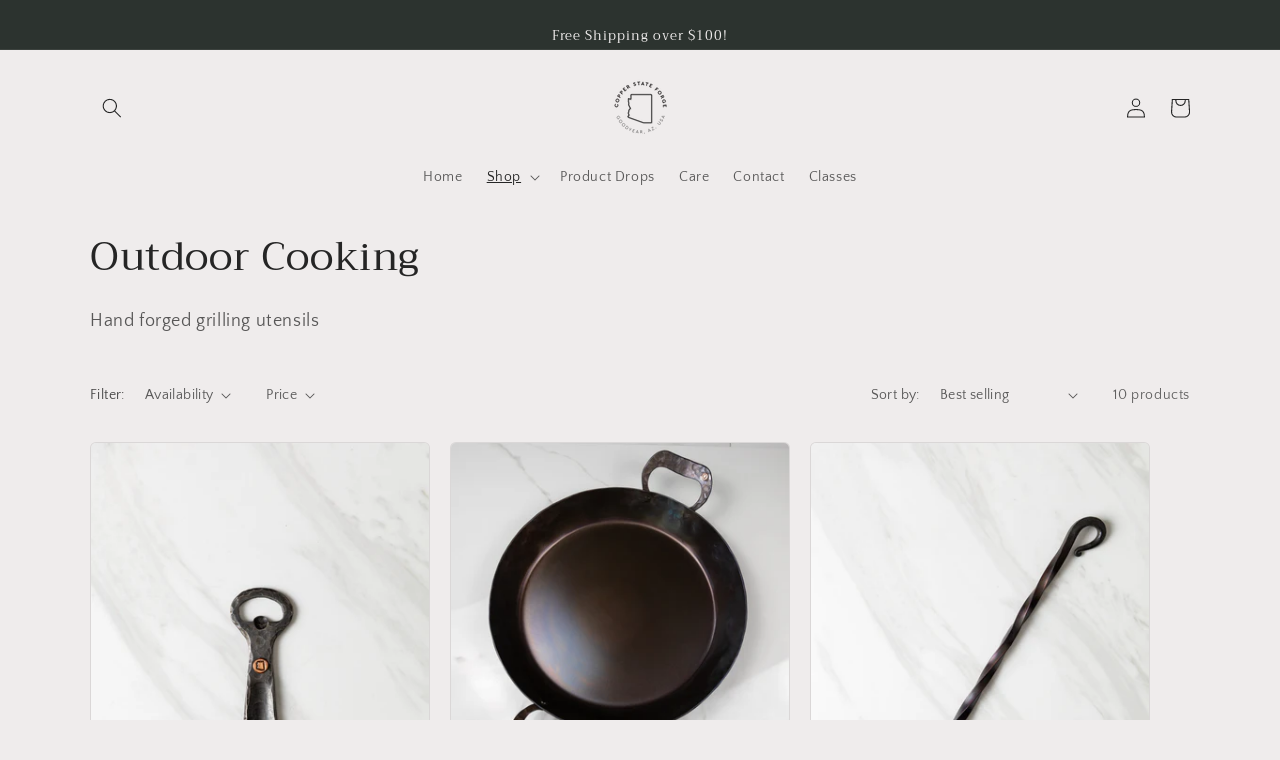

--- FILE ---
content_type: text/html; charset=utf-8
request_url: https://www.google.com/recaptcha/enterprise/anchor?ar=1&k=6LdEwsYnAAAAAL9T92sOraT4CDI-QIVuDYAGwdOy&co=aHR0cHM6Ly9jb3BwZXJzdGF0ZWZvcmdlLmNvbTo0NDM.&hl=en&v=9TiwnJFHeuIw_s0wSd3fiKfN&size=invisible&anchor-ms=20000&execute-ms=30000&cb=gcd7fquqgyr5
body_size: 48044
content:
<!DOCTYPE HTML><html dir="ltr" lang="en"><head><meta http-equiv="Content-Type" content="text/html; charset=UTF-8">
<meta http-equiv="X-UA-Compatible" content="IE=edge">
<title>reCAPTCHA</title>
<style type="text/css">
/* cyrillic-ext */
@font-face {
  font-family: 'Roboto';
  font-style: normal;
  font-weight: 400;
  font-stretch: 100%;
  src: url(//fonts.gstatic.com/s/roboto/v48/KFO7CnqEu92Fr1ME7kSn66aGLdTylUAMa3GUBHMdazTgWw.woff2) format('woff2');
  unicode-range: U+0460-052F, U+1C80-1C8A, U+20B4, U+2DE0-2DFF, U+A640-A69F, U+FE2E-FE2F;
}
/* cyrillic */
@font-face {
  font-family: 'Roboto';
  font-style: normal;
  font-weight: 400;
  font-stretch: 100%;
  src: url(//fonts.gstatic.com/s/roboto/v48/KFO7CnqEu92Fr1ME7kSn66aGLdTylUAMa3iUBHMdazTgWw.woff2) format('woff2');
  unicode-range: U+0301, U+0400-045F, U+0490-0491, U+04B0-04B1, U+2116;
}
/* greek-ext */
@font-face {
  font-family: 'Roboto';
  font-style: normal;
  font-weight: 400;
  font-stretch: 100%;
  src: url(//fonts.gstatic.com/s/roboto/v48/KFO7CnqEu92Fr1ME7kSn66aGLdTylUAMa3CUBHMdazTgWw.woff2) format('woff2');
  unicode-range: U+1F00-1FFF;
}
/* greek */
@font-face {
  font-family: 'Roboto';
  font-style: normal;
  font-weight: 400;
  font-stretch: 100%;
  src: url(//fonts.gstatic.com/s/roboto/v48/KFO7CnqEu92Fr1ME7kSn66aGLdTylUAMa3-UBHMdazTgWw.woff2) format('woff2');
  unicode-range: U+0370-0377, U+037A-037F, U+0384-038A, U+038C, U+038E-03A1, U+03A3-03FF;
}
/* math */
@font-face {
  font-family: 'Roboto';
  font-style: normal;
  font-weight: 400;
  font-stretch: 100%;
  src: url(//fonts.gstatic.com/s/roboto/v48/KFO7CnqEu92Fr1ME7kSn66aGLdTylUAMawCUBHMdazTgWw.woff2) format('woff2');
  unicode-range: U+0302-0303, U+0305, U+0307-0308, U+0310, U+0312, U+0315, U+031A, U+0326-0327, U+032C, U+032F-0330, U+0332-0333, U+0338, U+033A, U+0346, U+034D, U+0391-03A1, U+03A3-03A9, U+03B1-03C9, U+03D1, U+03D5-03D6, U+03F0-03F1, U+03F4-03F5, U+2016-2017, U+2034-2038, U+203C, U+2040, U+2043, U+2047, U+2050, U+2057, U+205F, U+2070-2071, U+2074-208E, U+2090-209C, U+20D0-20DC, U+20E1, U+20E5-20EF, U+2100-2112, U+2114-2115, U+2117-2121, U+2123-214F, U+2190, U+2192, U+2194-21AE, U+21B0-21E5, U+21F1-21F2, U+21F4-2211, U+2213-2214, U+2216-22FF, U+2308-230B, U+2310, U+2319, U+231C-2321, U+2336-237A, U+237C, U+2395, U+239B-23B7, U+23D0, U+23DC-23E1, U+2474-2475, U+25AF, U+25B3, U+25B7, U+25BD, U+25C1, U+25CA, U+25CC, U+25FB, U+266D-266F, U+27C0-27FF, U+2900-2AFF, U+2B0E-2B11, U+2B30-2B4C, U+2BFE, U+3030, U+FF5B, U+FF5D, U+1D400-1D7FF, U+1EE00-1EEFF;
}
/* symbols */
@font-face {
  font-family: 'Roboto';
  font-style: normal;
  font-weight: 400;
  font-stretch: 100%;
  src: url(//fonts.gstatic.com/s/roboto/v48/KFO7CnqEu92Fr1ME7kSn66aGLdTylUAMaxKUBHMdazTgWw.woff2) format('woff2');
  unicode-range: U+0001-000C, U+000E-001F, U+007F-009F, U+20DD-20E0, U+20E2-20E4, U+2150-218F, U+2190, U+2192, U+2194-2199, U+21AF, U+21E6-21F0, U+21F3, U+2218-2219, U+2299, U+22C4-22C6, U+2300-243F, U+2440-244A, U+2460-24FF, U+25A0-27BF, U+2800-28FF, U+2921-2922, U+2981, U+29BF, U+29EB, U+2B00-2BFF, U+4DC0-4DFF, U+FFF9-FFFB, U+10140-1018E, U+10190-1019C, U+101A0, U+101D0-101FD, U+102E0-102FB, U+10E60-10E7E, U+1D2C0-1D2D3, U+1D2E0-1D37F, U+1F000-1F0FF, U+1F100-1F1AD, U+1F1E6-1F1FF, U+1F30D-1F30F, U+1F315, U+1F31C, U+1F31E, U+1F320-1F32C, U+1F336, U+1F378, U+1F37D, U+1F382, U+1F393-1F39F, U+1F3A7-1F3A8, U+1F3AC-1F3AF, U+1F3C2, U+1F3C4-1F3C6, U+1F3CA-1F3CE, U+1F3D4-1F3E0, U+1F3ED, U+1F3F1-1F3F3, U+1F3F5-1F3F7, U+1F408, U+1F415, U+1F41F, U+1F426, U+1F43F, U+1F441-1F442, U+1F444, U+1F446-1F449, U+1F44C-1F44E, U+1F453, U+1F46A, U+1F47D, U+1F4A3, U+1F4B0, U+1F4B3, U+1F4B9, U+1F4BB, U+1F4BF, U+1F4C8-1F4CB, U+1F4D6, U+1F4DA, U+1F4DF, U+1F4E3-1F4E6, U+1F4EA-1F4ED, U+1F4F7, U+1F4F9-1F4FB, U+1F4FD-1F4FE, U+1F503, U+1F507-1F50B, U+1F50D, U+1F512-1F513, U+1F53E-1F54A, U+1F54F-1F5FA, U+1F610, U+1F650-1F67F, U+1F687, U+1F68D, U+1F691, U+1F694, U+1F698, U+1F6AD, U+1F6B2, U+1F6B9-1F6BA, U+1F6BC, U+1F6C6-1F6CF, U+1F6D3-1F6D7, U+1F6E0-1F6EA, U+1F6F0-1F6F3, U+1F6F7-1F6FC, U+1F700-1F7FF, U+1F800-1F80B, U+1F810-1F847, U+1F850-1F859, U+1F860-1F887, U+1F890-1F8AD, U+1F8B0-1F8BB, U+1F8C0-1F8C1, U+1F900-1F90B, U+1F93B, U+1F946, U+1F984, U+1F996, U+1F9E9, U+1FA00-1FA6F, U+1FA70-1FA7C, U+1FA80-1FA89, U+1FA8F-1FAC6, U+1FACE-1FADC, U+1FADF-1FAE9, U+1FAF0-1FAF8, U+1FB00-1FBFF;
}
/* vietnamese */
@font-face {
  font-family: 'Roboto';
  font-style: normal;
  font-weight: 400;
  font-stretch: 100%;
  src: url(//fonts.gstatic.com/s/roboto/v48/KFO7CnqEu92Fr1ME7kSn66aGLdTylUAMa3OUBHMdazTgWw.woff2) format('woff2');
  unicode-range: U+0102-0103, U+0110-0111, U+0128-0129, U+0168-0169, U+01A0-01A1, U+01AF-01B0, U+0300-0301, U+0303-0304, U+0308-0309, U+0323, U+0329, U+1EA0-1EF9, U+20AB;
}
/* latin-ext */
@font-face {
  font-family: 'Roboto';
  font-style: normal;
  font-weight: 400;
  font-stretch: 100%;
  src: url(//fonts.gstatic.com/s/roboto/v48/KFO7CnqEu92Fr1ME7kSn66aGLdTylUAMa3KUBHMdazTgWw.woff2) format('woff2');
  unicode-range: U+0100-02BA, U+02BD-02C5, U+02C7-02CC, U+02CE-02D7, U+02DD-02FF, U+0304, U+0308, U+0329, U+1D00-1DBF, U+1E00-1E9F, U+1EF2-1EFF, U+2020, U+20A0-20AB, U+20AD-20C0, U+2113, U+2C60-2C7F, U+A720-A7FF;
}
/* latin */
@font-face {
  font-family: 'Roboto';
  font-style: normal;
  font-weight: 400;
  font-stretch: 100%;
  src: url(//fonts.gstatic.com/s/roboto/v48/KFO7CnqEu92Fr1ME7kSn66aGLdTylUAMa3yUBHMdazQ.woff2) format('woff2');
  unicode-range: U+0000-00FF, U+0131, U+0152-0153, U+02BB-02BC, U+02C6, U+02DA, U+02DC, U+0304, U+0308, U+0329, U+2000-206F, U+20AC, U+2122, U+2191, U+2193, U+2212, U+2215, U+FEFF, U+FFFD;
}
/* cyrillic-ext */
@font-face {
  font-family: 'Roboto';
  font-style: normal;
  font-weight: 500;
  font-stretch: 100%;
  src: url(//fonts.gstatic.com/s/roboto/v48/KFO7CnqEu92Fr1ME7kSn66aGLdTylUAMa3GUBHMdazTgWw.woff2) format('woff2');
  unicode-range: U+0460-052F, U+1C80-1C8A, U+20B4, U+2DE0-2DFF, U+A640-A69F, U+FE2E-FE2F;
}
/* cyrillic */
@font-face {
  font-family: 'Roboto';
  font-style: normal;
  font-weight: 500;
  font-stretch: 100%;
  src: url(//fonts.gstatic.com/s/roboto/v48/KFO7CnqEu92Fr1ME7kSn66aGLdTylUAMa3iUBHMdazTgWw.woff2) format('woff2');
  unicode-range: U+0301, U+0400-045F, U+0490-0491, U+04B0-04B1, U+2116;
}
/* greek-ext */
@font-face {
  font-family: 'Roboto';
  font-style: normal;
  font-weight: 500;
  font-stretch: 100%;
  src: url(//fonts.gstatic.com/s/roboto/v48/KFO7CnqEu92Fr1ME7kSn66aGLdTylUAMa3CUBHMdazTgWw.woff2) format('woff2');
  unicode-range: U+1F00-1FFF;
}
/* greek */
@font-face {
  font-family: 'Roboto';
  font-style: normal;
  font-weight: 500;
  font-stretch: 100%;
  src: url(//fonts.gstatic.com/s/roboto/v48/KFO7CnqEu92Fr1ME7kSn66aGLdTylUAMa3-UBHMdazTgWw.woff2) format('woff2');
  unicode-range: U+0370-0377, U+037A-037F, U+0384-038A, U+038C, U+038E-03A1, U+03A3-03FF;
}
/* math */
@font-face {
  font-family: 'Roboto';
  font-style: normal;
  font-weight: 500;
  font-stretch: 100%;
  src: url(//fonts.gstatic.com/s/roboto/v48/KFO7CnqEu92Fr1ME7kSn66aGLdTylUAMawCUBHMdazTgWw.woff2) format('woff2');
  unicode-range: U+0302-0303, U+0305, U+0307-0308, U+0310, U+0312, U+0315, U+031A, U+0326-0327, U+032C, U+032F-0330, U+0332-0333, U+0338, U+033A, U+0346, U+034D, U+0391-03A1, U+03A3-03A9, U+03B1-03C9, U+03D1, U+03D5-03D6, U+03F0-03F1, U+03F4-03F5, U+2016-2017, U+2034-2038, U+203C, U+2040, U+2043, U+2047, U+2050, U+2057, U+205F, U+2070-2071, U+2074-208E, U+2090-209C, U+20D0-20DC, U+20E1, U+20E5-20EF, U+2100-2112, U+2114-2115, U+2117-2121, U+2123-214F, U+2190, U+2192, U+2194-21AE, U+21B0-21E5, U+21F1-21F2, U+21F4-2211, U+2213-2214, U+2216-22FF, U+2308-230B, U+2310, U+2319, U+231C-2321, U+2336-237A, U+237C, U+2395, U+239B-23B7, U+23D0, U+23DC-23E1, U+2474-2475, U+25AF, U+25B3, U+25B7, U+25BD, U+25C1, U+25CA, U+25CC, U+25FB, U+266D-266F, U+27C0-27FF, U+2900-2AFF, U+2B0E-2B11, U+2B30-2B4C, U+2BFE, U+3030, U+FF5B, U+FF5D, U+1D400-1D7FF, U+1EE00-1EEFF;
}
/* symbols */
@font-face {
  font-family: 'Roboto';
  font-style: normal;
  font-weight: 500;
  font-stretch: 100%;
  src: url(//fonts.gstatic.com/s/roboto/v48/KFO7CnqEu92Fr1ME7kSn66aGLdTylUAMaxKUBHMdazTgWw.woff2) format('woff2');
  unicode-range: U+0001-000C, U+000E-001F, U+007F-009F, U+20DD-20E0, U+20E2-20E4, U+2150-218F, U+2190, U+2192, U+2194-2199, U+21AF, U+21E6-21F0, U+21F3, U+2218-2219, U+2299, U+22C4-22C6, U+2300-243F, U+2440-244A, U+2460-24FF, U+25A0-27BF, U+2800-28FF, U+2921-2922, U+2981, U+29BF, U+29EB, U+2B00-2BFF, U+4DC0-4DFF, U+FFF9-FFFB, U+10140-1018E, U+10190-1019C, U+101A0, U+101D0-101FD, U+102E0-102FB, U+10E60-10E7E, U+1D2C0-1D2D3, U+1D2E0-1D37F, U+1F000-1F0FF, U+1F100-1F1AD, U+1F1E6-1F1FF, U+1F30D-1F30F, U+1F315, U+1F31C, U+1F31E, U+1F320-1F32C, U+1F336, U+1F378, U+1F37D, U+1F382, U+1F393-1F39F, U+1F3A7-1F3A8, U+1F3AC-1F3AF, U+1F3C2, U+1F3C4-1F3C6, U+1F3CA-1F3CE, U+1F3D4-1F3E0, U+1F3ED, U+1F3F1-1F3F3, U+1F3F5-1F3F7, U+1F408, U+1F415, U+1F41F, U+1F426, U+1F43F, U+1F441-1F442, U+1F444, U+1F446-1F449, U+1F44C-1F44E, U+1F453, U+1F46A, U+1F47D, U+1F4A3, U+1F4B0, U+1F4B3, U+1F4B9, U+1F4BB, U+1F4BF, U+1F4C8-1F4CB, U+1F4D6, U+1F4DA, U+1F4DF, U+1F4E3-1F4E6, U+1F4EA-1F4ED, U+1F4F7, U+1F4F9-1F4FB, U+1F4FD-1F4FE, U+1F503, U+1F507-1F50B, U+1F50D, U+1F512-1F513, U+1F53E-1F54A, U+1F54F-1F5FA, U+1F610, U+1F650-1F67F, U+1F687, U+1F68D, U+1F691, U+1F694, U+1F698, U+1F6AD, U+1F6B2, U+1F6B9-1F6BA, U+1F6BC, U+1F6C6-1F6CF, U+1F6D3-1F6D7, U+1F6E0-1F6EA, U+1F6F0-1F6F3, U+1F6F7-1F6FC, U+1F700-1F7FF, U+1F800-1F80B, U+1F810-1F847, U+1F850-1F859, U+1F860-1F887, U+1F890-1F8AD, U+1F8B0-1F8BB, U+1F8C0-1F8C1, U+1F900-1F90B, U+1F93B, U+1F946, U+1F984, U+1F996, U+1F9E9, U+1FA00-1FA6F, U+1FA70-1FA7C, U+1FA80-1FA89, U+1FA8F-1FAC6, U+1FACE-1FADC, U+1FADF-1FAE9, U+1FAF0-1FAF8, U+1FB00-1FBFF;
}
/* vietnamese */
@font-face {
  font-family: 'Roboto';
  font-style: normal;
  font-weight: 500;
  font-stretch: 100%;
  src: url(//fonts.gstatic.com/s/roboto/v48/KFO7CnqEu92Fr1ME7kSn66aGLdTylUAMa3OUBHMdazTgWw.woff2) format('woff2');
  unicode-range: U+0102-0103, U+0110-0111, U+0128-0129, U+0168-0169, U+01A0-01A1, U+01AF-01B0, U+0300-0301, U+0303-0304, U+0308-0309, U+0323, U+0329, U+1EA0-1EF9, U+20AB;
}
/* latin-ext */
@font-face {
  font-family: 'Roboto';
  font-style: normal;
  font-weight: 500;
  font-stretch: 100%;
  src: url(//fonts.gstatic.com/s/roboto/v48/KFO7CnqEu92Fr1ME7kSn66aGLdTylUAMa3KUBHMdazTgWw.woff2) format('woff2');
  unicode-range: U+0100-02BA, U+02BD-02C5, U+02C7-02CC, U+02CE-02D7, U+02DD-02FF, U+0304, U+0308, U+0329, U+1D00-1DBF, U+1E00-1E9F, U+1EF2-1EFF, U+2020, U+20A0-20AB, U+20AD-20C0, U+2113, U+2C60-2C7F, U+A720-A7FF;
}
/* latin */
@font-face {
  font-family: 'Roboto';
  font-style: normal;
  font-weight: 500;
  font-stretch: 100%;
  src: url(//fonts.gstatic.com/s/roboto/v48/KFO7CnqEu92Fr1ME7kSn66aGLdTylUAMa3yUBHMdazQ.woff2) format('woff2');
  unicode-range: U+0000-00FF, U+0131, U+0152-0153, U+02BB-02BC, U+02C6, U+02DA, U+02DC, U+0304, U+0308, U+0329, U+2000-206F, U+20AC, U+2122, U+2191, U+2193, U+2212, U+2215, U+FEFF, U+FFFD;
}
/* cyrillic-ext */
@font-face {
  font-family: 'Roboto';
  font-style: normal;
  font-weight: 900;
  font-stretch: 100%;
  src: url(//fonts.gstatic.com/s/roboto/v48/KFO7CnqEu92Fr1ME7kSn66aGLdTylUAMa3GUBHMdazTgWw.woff2) format('woff2');
  unicode-range: U+0460-052F, U+1C80-1C8A, U+20B4, U+2DE0-2DFF, U+A640-A69F, U+FE2E-FE2F;
}
/* cyrillic */
@font-face {
  font-family: 'Roboto';
  font-style: normal;
  font-weight: 900;
  font-stretch: 100%;
  src: url(//fonts.gstatic.com/s/roboto/v48/KFO7CnqEu92Fr1ME7kSn66aGLdTylUAMa3iUBHMdazTgWw.woff2) format('woff2');
  unicode-range: U+0301, U+0400-045F, U+0490-0491, U+04B0-04B1, U+2116;
}
/* greek-ext */
@font-face {
  font-family: 'Roboto';
  font-style: normal;
  font-weight: 900;
  font-stretch: 100%;
  src: url(//fonts.gstatic.com/s/roboto/v48/KFO7CnqEu92Fr1ME7kSn66aGLdTylUAMa3CUBHMdazTgWw.woff2) format('woff2');
  unicode-range: U+1F00-1FFF;
}
/* greek */
@font-face {
  font-family: 'Roboto';
  font-style: normal;
  font-weight: 900;
  font-stretch: 100%;
  src: url(//fonts.gstatic.com/s/roboto/v48/KFO7CnqEu92Fr1ME7kSn66aGLdTylUAMa3-UBHMdazTgWw.woff2) format('woff2');
  unicode-range: U+0370-0377, U+037A-037F, U+0384-038A, U+038C, U+038E-03A1, U+03A3-03FF;
}
/* math */
@font-face {
  font-family: 'Roboto';
  font-style: normal;
  font-weight: 900;
  font-stretch: 100%;
  src: url(//fonts.gstatic.com/s/roboto/v48/KFO7CnqEu92Fr1ME7kSn66aGLdTylUAMawCUBHMdazTgWw.woff2) format('woff2');
  unicode-range: U+0302-0303, U+0305, U+0307-0308, U+0310, U+0312, U+0315, U+031A, U+0326-0327, U+032C, U+032F-0330, U+0332-0333, U+0338, U+033A, U+0346, U+034D, U+0391-03A1, U+03A3-03A9, U+03B1-03C9, U+03D1, U+03D5-03D6, U+03F0-03F1, U+03F4-03F5, U+2016-2017, U+2034-2038, U+203C, U+2040, U+2043, U+2047, U+2050, U+2057, U+205F, U+2070-2071, U+2074-208E, U+2090-209C, U+20D0-20DC, U+20E1, U+20E5-20EF, U+2100-2112, U+2114-2115, U+2117-2121, U+2123-214F, U+2190, U+2192, U+2194-21AE, U+21B0-21E5, U+21F1-21F2, U+21F4-2211, U+2213-2214, U+2216-22FF, U+2308-230B, U+2310, U+2319, U+231C-2321, U+2336-237A, U+237C, U+2395, U+239B-23B7, U+23D0, U+23DC-23E1, U+2474-2475, U+25AF, U+25B3, U+25B7, U+25BD, U+25C1, U+25CA, U+25CC, U+25FB, U+266D-266F, U+27C0-27FF, U+2900-2AFF, U+2B0E-2B11, U+2B30-2B4C, U+2BFE, U+3030, U+FF5B, U+FF5D, U+1D400-1D7FF, U+1EE00-1EEFF;
}
/* symbols */
@font-face {
  font-family: 'Roboto';
  font-style: normal;
  font-weight: 900;
  font-stretch: 100%;
  src: url(//fonts.gstatic.com/s/roboto/v48/KFO7CnqEu92Fr1ME7kSn66aGLdTylUAMaxKUBHMdazTgWw.woff2) format('woff2');
  unicode-range: U+0001-000C, U+000E-001F, U+007F-009F, U+20DD-20E0, U+20E2-20E4, U+2150-218F, U+2190, U+2192, U+2194-2199, U+21AF, U+21E6-21F0, U+21F3, U+2218-2219, U+2299, U+22C4-22C6, U+2300-243F, U+2440-244A, U+2460-24FF, U+25A0-27BF, U+2800-28FF, U+2921-2922, U+2981, U+29BF, U+29EB, U+2B00-2BFF, U+4DC0-4DFF, U+FFF9-FFFB, U+10140-1018E, U+10190-1019C, U+101A0, U+101D0-101FD, U+102E0-102FB, U+10E60-10E7E, U+1D2C0-1D2D3, U+1D2E0-1D37F, U+1F000-1F0FF, U+1F100-1F1AD, U+1F1E6-1F1FF, U+1F30D-1F30F, U+1F315, U+1F31C, U+1F31E, U+1F320-1F32C, U+1F336, U+1F378, U+1F37D, U+1F382, U+1F393-1F39F, U+1F3A7-1F3A8, U+1F3AC-1F3AF, U+1F3C2, U+1F3C4-1F3C6, U+1F3CA-1F3CE, U+1F3D4-1F3E0, U+1F3ED, U+1F3F1-1F3F3, U+1F3F5-1F3F7, U+1F408, U+1F415, U+1F41F, U+1F426, U+1F43F, U+1F441-1F442, U+1F444, U+1F446-1F449, U+1F44C-1F44E, U+1F453, U+1F46A, U+1F47D, U+1F4A3, U+1F4B0, U+1F4B3, U+1F4B9, U+1F4BB, U+1F4BF, U+1F4C8-1F4CB, U+1F4D6, U+1F4DA, U+1F4DF, U+1F4E3-1F4E6, U+1F4EA-1F4ED, U+1F4F7, U+1F4F9-1F4FB, U+1F4FD-1F4FE, U+1F503, U+1F507-1F50B, U+1F50D, U+1F512-1F513, U+1F53E-1F54A, U+1F54F-1F5FA, U+1F610, U+1F650-1F67F, U+1F687, U+1F68D, U+1F691, U+1F694, U+1F698, U+1F6AD, U+1F6B2, U+1F6B9-1F6BA, U+1F6BC, U+1F6C6-1F6CF, U+1F6D3-1F6D7, U+1F6E0-1F6EA, U+1F6F0-1F6F3, U+1F6F7-1F6FC, U+1F700-1F7FF, U+1F800-1F80B, U+1F810-1F847, U+1F850-1F859, U+1F860-1F887, U+1F890-1F8AD, U+1F8B0-1F8BB, U+1F8C0-1F8C1, U+1F900-1F90B, U+1F93B, U+1F946, U+1F984, U+1F996, U+1F9E9, U+1FA00-1FA6F, U+1FA70-1FA7C, U+1FA80-1FA89, U+1FA8F-1FAC6, U+1FACE-1FADC, U+1FADF-1FAE9, U+1FAF0-1FAF8, U+1FB00-1FBFF;
}
/* vietnamese */
@font-face {
  font-family: 'Roboto';
  font-style: normal;
  font-weight: 900;
  font-stretch: 100%;
  src: url(//fonts.gstatic.com/s/roboto/v48/KFO7CnqEu92Fr1ME7kSn66aGLdTylUAMa3OUBHMdazTgWw.woff2) format('woff2');
  unicode-range: U+0102-0103, U+0110-0111, U+0128-0129, U+0168-0169, U+01A0-01A1, U+01AF-01B0, U+0300-0301, U+0303-0304, U+0308-0309, U+0323, U+0329, U+1EA0-1EF9, U+20AB;
}
/* latin-ext */
@font-face {
  font-family: 'Roboto';
  font-style: normal;
  font-weight: 900;
  font-stretch: 100%;
  src: url(//fonts.gstatic.com/s/roboto/v48/KFO7CnqEu92Fr1ME7kSn66aGLdTylUAMa3KUBHMdazTgWw.woff2) format('woff2');
  unicode-range: U+0100-02BA, U+02BD-02C5, U+02C7-02CC, U+02CE-02D7, U+02DD-02FF, U+0304, U+0308, U+0329, U+1D00-1DBF, U+1E00-1E9F, U+1EF2-1EFF, U+2020, U+20A0-20AB, U+20AD-20C0, U+2113, U+2C60-2C7F, U+A720-A7FF;
}
/* latin */
@font-face {
  font-family: 'Roboto';
  font-style: normal;
  font-weight: 900;
  font-stretch: 100%;
  src: url(//fonts.gstatic.com/s/roboto/v48/KFO7CnqEu92Fr1ME7kSn66aGLdTylUAMa3yUBHMdazQ.woff2) format('woff2');
  unicode-range: U+0000-00FF, U+0131, U+0152-0153, U+02BB-02BC, U+02C6, U+02DA, U+02DC, U+0304, U+0308, U+0329, U+2000-206F, U+20AC, U+2122, U+2191, U+2193, U+2212, U+2215, U+FEFF, U+FFFD;
}

</style>
<link rel="stylesheet" type="text/css" href="https://www.gstatic.com/recaptcha/releases/9TiwnJFHeuIw_s0wSd3fiKfN/styles__ltr.css">
<script nonce="YwSHkFRAe3KJWUpQDTo_sg" type="text/javascript">window['__recaptcha_api'] = 'https://www.google.com/recaptcha/enterprise/';</script>
<script type="text/javascript" src="https://www.gstatic.com/recaptcha/releases/9TiwnJFHeuIw_s0wSd3fiKfN/recaptcha__en.js" nonce="YwSHkFRAe3KJWUpQDTo_sg">
      
    </script></head>
<body><div id="rc-anchor-alert" class="rc-anchor-alert"></div>
<input type="hidden" id="recaptcha-token" value="[base64]">
<script type="text/javascript" nonce="YwSHkFRAe3KJWUpQDTo_sg">
      recaptcha.anchor.Main.init("[\x22ainput\x22,[\x22bgdata\x22,\x22\x22,\[base64]/[base64]/[base64]/[base64]/cjw8ejpyPj4+eil9Y2F0Y2gobCl7dGhyb3cgbDt9fSxIPWZ1bmN0aW9uKHcsdCx6KXtpZih3PT0xOTR8fHc9PTIwOCl0LnZbd10/dC52W3ddLmNvbmNhdCh6KTp0LnZbd109b2Yoeix0KTtlbHNle2lmKHQuYkImJnchPTMxNylyZXR1cm47dz09NjZ8fHc9PTEyMnx8dz09NDcwfHx3PT00NHx8dz09NDE2fHx3PT0zOTd8fHc9PTQyMXx8dz09Njh8fHc9PTcwfHx3PT0xODQ/[base64]/[base64]/[base64]/bmV3IGRbVl0oSlswXSk6cD09Mj9uZXcgZFtWXShKWzBdLEpbMV0pOnA9PTM/bmV3IGRbVl0oSlswXSxKWzFdLEpbMl0pOnA9PTQ/[base64]/[base64]/[base64]/[base64]\x22,\[base64]\x22,\[base64]/w57DhsKfw47Ci8OJAcKYRRrCnlDDhcO7wpjCp8O1w5vCoMKXA8Oyw6k3Xl1/NVDDpcO5KcOAwopYw6YKw5jDtsKOw6cqwrTDmcKVdsO+w4Bhw48XC8OwYiTCu3/Co29Xw6TChcKDDCvCrkEJPk7Ci8KKYsO1wodEw6PDmcOJOiR1I8OZNm9WVsOsWkbDoixJw4HCs2dLwo7CihvClRQFwrQnwqvDpcO2wrbCvhMuecOOQcKbTCNFUjHDgA7ChMKTwqHDpD1Nw4LDk8K8DMKBKcOGecKdwqnCj23DvMOaw49gw6t3wpnCuh/CvjMRL8Oww7fCg8KIwpUbQMO3wrjCucOTNwvDoRfDnzzDkWE1aEfDusO/[base64]/wo3DncOkKMK3w4HCosKZw718QnFSwqbCjybCjsKiwrLCr8KGNsOOwqXCiAtqw5DCnkIAwpfCrWQxwqE+wpPDhnEVwpsnw43Cg8OTZTHDolDCnSHCkjkEw7LDsEnDvhTDkW3Cp8K9w4PCs0YbU8O/wo/DijpiwrbDiCfCtD3Du8KNZMKbb3vCnMOTw6XDjXDDqxMmwrRZwrbDksK1FsKPUcOHa8OPwpVkw69lwqETwrY+w7PDuUvDmcKfwoDDtsKtw6LDj8Ouw51/[base64]/[base64]/amvCjcKUwrvCgsKqwoLDusOPw7/[base64]/[base64]/[base64]/LcK9w48QIsO5w6tjwq1sA0hewp3CoMObwpkMecOXw7PCvCxqZcOiw4c9A8KKwpNtAMOHwp/ChkPCj8OqZ8OzEXPDnhIzw4rCgm/[base64]/CpicfLCIGBsOFRsKBVMKtwq1TwofCv8KkBCTCnMKpwoVqwpITw7LDkEAOw60MZgs6w4PCnEZ3DFsfw7PDt0sLIW/Dh8O8DTbDpMOywoM4wo8WXMO3bWBieMOOQGl5w7RQwoIAw5jDiMOSwqQlHB94woIjBsOYwqfCtFtMbBlAw7QdKV7ClsKYw5h3woQJw5XDjcOuw7k/wp9cwprDq8KLw6DCulbDncKTdjRjG1xswrtVwrt1RcOOw53DlkZZIU/ChcKlwoFrwooCVMK3w41jdVzCpyNuw54lwojCoXLDnn5pwp7CvCzChmLCvsOSw7R9Px8cw5tbG8KYesKvw7PCgmbClzfDiGzDtcOyw4/CgsK2dMOmVsO5w7xww44eG3oUbsKALMKEwp0PYg1qLEV8V8KNOypYDBDChMK+woMuw41ZDwrCv8OCVMKBUcKhw53DiMKQDgA4w63CuStTwpBnJ8KdUsO/wpHCuCDCucKsfMKMwpdodS7DvMOAw6pBw44Jw6PCksOlcMKIaid/QsK6w6XClMOCwqk7L8OxwrjDicKhYQNeNMKBwrwrwr4+NMK4wpA8wpIsG8O3w6s7wqFZLMOuwqcJw73DvHDDmVbDvMKLw5ADw77DsyHDjhBeFcKww5dEwobCqcKMw7TCqE/DrsOWw41VRx3CncOgw7bCowPDkMK+wofCmhvCgsKVWMOkZDcQCQHDtBjCqsKQL8KAO8K9fRY2fABxwpktwqTCrMOXKsO5EsOdw5VZUn9XwptDcjnDqjgET0rCtWbCksK/wqrCtsOew5tMd1DDi8K/wrLDq0kUwo8AIMK4w5jDrR/CiQFPD8O9w6MtElUrIcOYBMKcJh7DlQ/[base64]/w4ZdU8Kow5RabnNZJz3ChWgqXsOOwpJgworCkU/Cp8OYwplgTMK8eH5cBWsIwqfDicO6XsKzw6/DghhURU3Dn2gEwqFPw7DCi0NhUREwwrjCqiI+VHIkBMO6HcO6wokGw4DDgh7DoWZSw7rDlDQww43CiQAbOMONwpR0w7XDq8OLw6zCr8KkNcORw5XDv1oHw7l0w4hnRMKvPMKfw5odUsOLwogTwo8dAsOqw7klFR/DvMOMw4sjw50jWsK/[base64]/[base64]/[base64]/Dl8K9eSwXLEpGw5VAccOsw41SQi/DpsKWworCjXIDL8OxFsKjwqEMw55FP8KPGXjDjgMrX8OrwoluwpMaH2Ruw4dPdkvCn2rDvMOBw7BlKcKKVWzDjsOqw6/[base64]/wpZ5w6AVCMOBFcK4w5XDv2NTwqfCtAJHwprDsXzCimEewpEBQ8OxRcKjwp4wMjnDhSsFDMK9AzPCu8KSw4taw4Fpw5obwqnDqsK8w6bChFjDs0tkDMO2QFZkeGrDn3tRw7DCmTDDsMO+NQN6w4o/Hhl+woXCjcOuAhTCklIfcsOMNcK/IsKFcMOgwrN6wrrCsgkfJXXDtCPDtGPCpDgVZMKqw5sdKsOJAxwpw4/DqcKiGkhFaMOSIcKDwpPCrgzCiwwpFXx6wpbCqnjDuXDDqWttIzFVw6zCnWHDkcODw4wJw616eVtnw7cwPUhqLMOhw4oiw5cxwrBZw4DDjMK5w5LCrjLCrifDmsKmR15tbifCnsOOwo/CnFTCuQNafmzDs8OoXMK2w45aR8Kmw5/CscK+MsKbbcOawrwKw75Dw59kworCoA/CqlAVcMKEw519wq0hKk9mw5wswrDCvMKdw6zDnllZbMKew4HChm5SwrbDjMO0V8OZfXvCux/[base64]/[base64]/Cg0HDunrDtcO1w4FTTsOUwrrDl8OjaMOYw4fDhcKTwrJkwrXCocOPGzYww6jDu34abQDCh8OEPcOZL1pXbsKHSsKPTF1tw51JA2HCtj/Dug7Cj8OeL8KJFMKRw6A7fk5Cwqx7CcO/[base64]/[base64]/DtyjCk8K4wqAdwqN0wpAZa8OMw6rCl3N1wokfAX8rw6rDjHrChQp/[base64]/CoAENN8KmFXnCksKrw4ItF8KRw4p/[base64]/w5pgSMKewr3DgGZ2acOTw6hBwrAow5tHwqxvQMKtMcO2CcOAChI+cyp8fgPCqS/[base64]/MWXDsMKQFlZ2YsOPdMKVw77Cv0zDjcOOw7UCw5vCmwjCq8KKFWvClsOlZMKWA1nDh3vCnW1lwrtQw7hwwr/CtVbDucKIWSvCtMOIEmfCvTTDn2UBw5XChi8+wpgjw4HCkEIOwro7aMKmGMKOw5nDsGAEwqDCisOrcsKlwrpzw7VlwofCoC4lBX/CgW/CiMKBw67CrEzDinFrYV18T8OwwoFHw57DrsK3wpHComTCoRBXwpMndMOmwqLDsMKqw4PCiwQ3wpx5OMKpwqvCv8OJLmUjwrBoMsOgVsKQw7EqQxnDgF4/w57Cu8KlRVohcVPCk8K8F8O7worDksKlH8K8w4MmF8OiZRDDlwTDqcKZaMONw5jDhsKkw4JvXAsmw4pzTxvDosOywrJlLCXDjDDCqsKvwqM6QCknw5fCuUUCwqYkYw3DksOQw4nCvE5Kw79BwrfCvTvDlThuw7DDpzbDgMKEw54lV8KswonCmmDCqE/[base64]/E8K+wrrClS7Dmhd0w6ApfMOHcsKow4PCk3hXwqY/U1vDhMKiw5rDlVzDmMOFwo17w45LPn/ChF0hWHvCslXCvMKoOcO6BcKmwrbCosORwqFwDMOiwp1vYVLDlsK/NhbCgDhBLnPDg8Oew4jDscOuwpdmwoLCksKUw6Maw4N7w6onw73Cnw5pw6sVwr8VwqE3QcKpaMKlNcKOw6wGRMKuwqNWDMOXwqASw5Bsw4UqwqfDgcO8EsK7w7TCqxBPwpNaw7BEYSoowrvDlMKQwr/CpxLCjMO3JcKAw5w/NMO/wpt4WmTCi8OGwoPDuyzCm8KDEsKdw5DDoGXCnMK9wqRtwprDkCdYYQoPdcOPwqoEwofCjcK+bcOhwpXCocK6w6bCj8OLMhcWPsKVV8KKch4PJ0LCog1Jwp0UCWnDuMKnMcOADcKHwqUkw67Cvnp9w4TCkcKYTMK0NwzDnMO/wrx0URPCkcOoa2BhwrYiZcOPw6UXwpDCnAvCoxvCgV3DpsOGOcKPwpXDryjClMKhworDh0hZH8KAOsKNw5vDn1fDlcKFe8Ofw7XDlsKiZnEBwpDChlvDlhHDvVRQAMOwTyUuI8K8woHDvsKVRkfCoDHCiivCsMOhw4B1wpdhWMOSw67DusO0w5M/wqZPKcOSNGhQwq0hVkvDn8ObSsO2w7/DgGBWQVrDghfCscKcwprCocKUwqfDmB99w63Dl2XDlMOzw7hIw7vCtj9SCcKJTcK/wrrCu8OfJFDCgmlvwpfCiMO0w7AGw5nDtkTCksKLR3JGJwsNKwYWc8Olw6bDtkByLMOZw6srRMK4S0nCs8Oowq/CgMKPwphZAHAKI2gWQQw3c8OGw719DA/[base64]/DgE3Cu0zCl3PCv1/[base64]/cMKYwqkJY1B4IW1/E8KCBT1AUSHDnQ9WAwl8wonCvQrCk8Kew5XDhcOAw7srGR/DlMK3w6QVeB3DlcO4XQxvwokHZ39aNMO5w7PCr8KIw4RswqkuTTrCk19QEsKuw4ZyXsKGwqozwpV3YsKwwq8+Extkw4JgbsKlwpBcwonDosKoJF7CmMKgSDoDw4kcw6VNezLCsMKRGgXDtAtNMG84dCM+wrRAfCXDqD/Dv8KCNwhMV8KDIMKtw6ZJcCXCk2rCpm1rwrIDZVTDpMO4wrLDignDk8OcX8Ohw64iFghONxHDjSJdwrvCusOtBDzCocKTMhZzMsOdw7HDj8K9w7/CnwjCgsOOMGLDn8KJw6otwozCrTvCpcOGEMOHw4kZJW8AwrLCmBR7fh/DjSEKcgMcw4pbw6vCm8Ozw7oWOhEWGxMmwrvDrU7Dt2QeZMKVPXfDpcOrclfDvULCssOFYAZEU8K+w7LDulQvw5rCkMOpXMOpw5fDqMOpw61kwqXDtMKKbm/Cp2YEw67CucOFw5JBdw7DiMKHccKnw7BGCMOKwr/CuMOvw7nCp8OZRsOkwprDmcOfTQEcaANIPDAtwq46USNrHSETDsKhNcOLRW7DqcO8Dzg1w7vDkATDosKIGsODUsOCwqLCr34GTDJow5lJGMKIwokCHMOVw5TDtVLCrgYxw5rDsDt0w59pIn9tw4TCvcOIKCLDl8KADMO/[base64]/DnMO5WhZwYA3DiEZPwo/Cs8KOMsKHUsOMw4fCtF3ComoBw77DksK3JD/DpVgkBCXCkkIUKz9HHWXCl3FawoETwoIBagpFwqZVMcKqcsKdLsOVwpTCsMKhwr3Cr3PCmzBNw5RQw6pAEwHCnxbCi2AuDMOCw5ssYFHCucO/QcOjA8KhQsKYFsOUw5vDozLCsE/DnlB3XcKMScOEO8OUw6BsKDNEw5xnSwQdacOTbB45DsK2I1kpw5zDnggYPTEIHsOiwocQZnrCu8KvJsOnwqvDlDEpdMKLw7gUasOlFDN4wqN8RxrDgcOYacOHwq7DoknDoBlnw58ueMKnwo3DmDFxesKewo5WVcKXwoocw5TDjcOcMSfDksK5fE/CsR8Hw4tubMK5FsKmMMK3w5dpw5rCnR8Iw6dwwpgow6AFwroQRMKQM3BswoFfwrZMDCjCjcK0w7nCgQoaw6tGYcO2w7nDoMK3eh1uw6/CpmbCqSDDssKBTjIpwq3CikAfw4jCqygRaxLDtcO9wqYxwo/CgcOxwpkkwqg0EcOLw77CsmTCnsOEwojCi8ObwoJbw6oiCyHDnD19wrBrwoowGyrDhDduDcOleRYefR7DtsObwpbCgWbCl8O1w79VGsKwAsKhwoYOw4PDn8KFaMKPw6oRw48Tw7dEfCXDmSBKwqBUw5I/wpHDp8OnNcK9w4HDiTp+w6U7WMKhf1TChhVXw6QpBWRrw5TCmkJSW8KsScOVesKvOcKFcUvCtwvDn8OLFsKJKivCpHLDgMOqOMO+w7tMUMKuSMK1w7/CncOmw5Q7YMOVwoHDgQjCh8OdwovDvMOEAxcYHQPDi0zDjzQvK8KOFC/DusKtwrU3Egcfwr/CicKxdxrCtn4Nw43CiE9AcMK5KMO2w5Jgw5VRXiI8wrHCjBPCssKVX2Imbjs7fUTDtcOpCCDDiwjDmhgaXcKtw53Cp8KtF0dVwrEQwoTCpR0XRG3Chj8gwod4wpNnV088EsORwqjCuMOJwrB8w7jDmMKXKS3CpMOswppcw4TCsG/CncOYAxvCnsKTw75Tw7s8wovCvMKrwqMtw6zCt3DDh8OpwpBkKDPCnMKgTFrDqWUoQWPCtcOCK8K/T8OOw5V4WMK9w5xtGVB4K3DClgAwQzdaw75sQVARdykVEkIZw5czw5cpwqUow7DCnDAbw64Fw4B2XcOlw4YJFsKFHcKfw7J/w75COm1MwqNoCcKJw4V8w4bDmXM/w5prWcKtfzZHwpbCr8OzU8O7w7sjBj8vO8KtMlfDtj9zwrPDjcOnEynCr0fCssKRM8OuXsO2a8OAwr3CqX4SwqQYwozDgHHCrcOhCcOwwoHDmMO7woMPwpVAw5w+PivCt8KFO8KcCMOSX3DCnG/DqMKKwpPDnXc5wqx1w7vDjcOhwq50wo/Cu8KResKqQ8KLZsKaClHDuV0pwrLDizgScQ3DpsOKHGQAJcKaM8Oxw7RFYyjDisK0GcKEeRHDjnPCscK/[base64]/[base64]/DpEDCkk0RHcOzwpMadSoQHXLCpMOiEV/[base64]/[base64]/DncKHBsOOSwpXSygmcnxadsOAVsOKw53CpMKPwqomw7zCqsOvw7VbY8KUQsOHb8O1w7QPw5rChsOOwrzDtsOFwp1HZlTCigrDhsOsTyPDpMOmw7/Ck2XDumjDhcK1w51yJ8OxS8OTw7LCqRPDhSVMwoDDncKvb8Oyw6fDvsOewqVjG8Oow4zDj8OPKcKYwqledsKVewDDjcO7w7DCvyIQw5HDrsKQXmnDmlfDnsKHw6dEw4o4MMKlw4pkYMKuSjfCtcKyRDDCsXHDpiNiRsO/QkPDpVPCrwTCq3zCqHjCiVQSTMKRf8OAwoLDgsKbwozDggbDnUjCoU7CusK8w4QNbRTDqz/[base64]/[base64]/YcK0wr5Uw6F5dF8LeMO2w5HDnSkOe8Kmw7vClMKfwoDDnA9vwrPCkWgQw7wew5kFw6/DgsOowpgVWMKIJVwzXjbCswFRwpAGLlg3w7LCjsKPwo3CnmEFwo/ChcOkAXrDhsOSw5TCucOhwq3CvFzDhMK7bMO2O8K9wpzCiMKEw4bCmMOwworCisKVw4JdeD5BwqrDhlvDtwZkacKXIMKGwpvCj8Kbw7AJwoXCu8Khw78BQA12Dnlswp5rwoTDusOtf8KiMybCv8KuwrHDvMOrI8OXX8OtXsKCUcK6ainDswTCqS/CiFDDmMO3Bg3DlHLDkMKlw4EAwrnDuyhQwoXDgMOXOsKFTXljSkoPw6R+Q8KPwo3DnWJBDcKkwpkVw5wJP1fCr3dvdF47MnHChEVSQhzChTfCjXQYw5DDsEx+w4/[base64]/Djp3w7QARWPCmUTDrCA3PsOWQsKAwrTDnl3Dv8Odw5PDjnrDqVrDmmPCkcOrw75vw6QlI0UwLMKPwpHCrivCpsOZwoLCqDhYAGRfbRzDqU5aw7rDnS1YwrFBBX/ChMKYw4jDlcKxT1bCrDfChsOWFsOcEjgxw7vDhsKNworCrlwjX8OcA8O2wqDCsDzCjDrDrXPCpTzChiNnLMK0PV1gGAsww4hNe8OXw7EgSsK4dk84c1/[base64]/DsKTezvDvx4vwpQPfMKawoPDusKTwqEDwoJYHnbCqH7CgD3CvWfCgwdEwoAMCwQ7L1k8w5AOBsKTwrLDsmXCm8OYFWrDqgPCiynCoXZ4bWU6bTsFwrd/XMOlTsK4w5kfVSzCtMOPw6fCkkbCqsO+Eh5fFh/[base64]/[base64]/Dpm/CisO0w63Cu8KwJh0EwrDChMOywpJvwqNUXMKOFcOvd8O6w45EwqnDqQLCucOODA7Ds0XCisKrIjHCh8OjWcOSw4/Cv8OywpMNwqF2VnHDucK8HyMSw47CugvCrX7CmFQ1Iw5RwrfDs1UXBVnDuW3DpsOFdgBcw6l0EhYJfcKERsK8Y1nCoCHDscO2w6kEwr9bc24qw6U/[base64]/[base64]/DncOhRcOkKGnCnMOWaSHCssKCw6JpwozClcOOwrk5Nz/CocOcbz46w7jCqQgGw6rDlxtGLlt5wpZLwpcXN8O6IirConPDksKkwpHCvCAWw4rDg8ORwpvCusOZdMKiQmDCsMOJwqnCmcOnw7BywpXCu3wMVUdew5zDg8KYfx4USsO6w6NVahrCpsK2IB3Cj3hwwpcJwqVewoVREAEQw6HDiMKwER/DnjxtwrjChikuSMKAw4PDm8Kpwpk/wph/dMOAdX7Ck2fCkWg1QcOcwqZYw4zChgpAw7UwVcKJw5zDuMK9Cg/Dikx1wqvCmUZowotJZG/DoSLClsKPw5rCnFPCsTHDhT1fd8K+wqTDjsKcw7DChhENw4jDg8O/TA/ClMO+w6jCjMOaexUJwq/CuQ0VJ2YKw5nDocO7w5TDq1l5LG3DgEHDisKGIcKIH2Jnw7bDrcKgVMKpwpVgwqhSw4/[base64]/DmsKQUCdSKz1jwpbCrX8OwqLDg8O7w7o5w57DgcK6cxkhw6Rgw6NyU8KOPlnCq0PDusKfPlFCBEfDjcK/[base64]/Ct8Kbw7XCt0vCgGlOXU05w6zCkhkVw4FVKMKLwrEsR8OWN0Z/ZV0ga8KewqHChgsTPMKbwqYkWMOML8Kywo/CmVUqw5HCl8K/w5Azw4hfQMKUwonCsy/[base64]/Dig/Dh0NiwoTDkjDDm19RXsOjT8KGw4jDvWfDhWXCnsKnwqINwr19PMKnw6Qow70uZMK3w79TCMOGbk94PcKmXMOHfQIcw7lTw6fDvsOqwoB5wqXCvxDDqgN/ZBPCkRrDqMK4w7MiwobDkyHCrjw9wprCo8KMw6DCqC5Jwo/DpFrCqsK9WsKuw4HDgsKZw77Dt002w5xgwpPCqcKtJsKGwq/Cp2QzDwUpSMK2w799ZzUiwqxEa8KZw4HDpcO1XSXDuMOPRcOLd8OHEUsFw5PDtMOrbyrCrsKNDR/DgcOjQ8OOwrp8ZznCgsKKwobDj8OYU8Kxw6cDw594GTk1OVBpw73CpsOMY2FpBMOSw7rDiMO0w7F1wq/DrQNcPsKyw4drBDLCicKew6PDrXTDvjzDo8KIw49RXT8tw4oYw4/[base64]/ZcKzHgbDt8KfEcOuwqJYw6jCkEwwwpQMAF/DvCokw6oqNjJTZ2bDrsK6w6TDqMKAZwpmwozCmH1hYsOLMisEw6lAwoPCskDCm0DCslrCvMOSw4gvw6tnw6LChsOfScKLYjLCusO7wpsRw6gVw5wOw4YSw5MMwpUZw78nKAFCw6M/WHA6YGzCtCBpwobDssKHw7vCtMKmZsOiY8O+wrBHwqNzVXfDlAgzPS0YwoPDvBQEw73DucKowqYeBTsfwr7CqcK9QF/[base64]/CmwfDkx0IwqnDiiDCl8K1wonClzMYEMKxTjBKQ8O8QsK5wo/DiMOjwpEdw6TDqcK2c1XDmhBDwqDDtS1bd8Krw4B6w6DCpHzCmF58Lwo5w7bCmsOLw5Fuw6QUw73Du8OrAiDDssOhwqE7wqpxDcOubBXCr8OJwpLCgsOuwo3CuEkNw73Dijs/wr0XXBfCpsOhNzZBWCFnAsOIV8OcKGt9CsK7w7vDpVsqwrsgBXjDjmpUw4jChFDDoMKrdjJ6w7HCnVlSwobCpR1ecHnDhDTCkRvCq8OMwr3Dj8OTdyDDhBvClMKcAjRVw7DCgmp/wow9VcKjL8OtSjZLwoBcIsKEDWQ9woEkwpvDhcO6McOORirDoiDCllfDqkrDn8O9w6rDo8OCwrhjBsOBJxRHbAowQQzCkE7DmiTDk1nCiHgIAsOlPMKDwrTDmBbDiV/[base64]/DucO4HAzDp8Owwr7Ci2/DjAFUXgtdMmTCnTLCkcOwfG1jwpLDtMKlcDAiBcKfN1IOwqxbw5ltIMO7w7PCtikBwqYIPlvDiR3Dn8OOw5QUMcOOSMOcwpYYZxfDp8KEwo/[base64]/woYEwp1UeRIWw57CscKgMMKuRxvClcOVw4zDm8K/[base64]/BXtKw5hQQhjDiUfCl2VZNV5Uw7hrQGV6wpxkKMOcNMOQwrDDimLCrsK8wqfChcOJw6FGV3DCjUIxwoE4EcOgwoDCkHp1L2bCp8KYYMO2bDdyw7PCs1/Csmtewopqw4XCscOpYSZxGHBSVcOYWMO5T8Kew4bCg8OEwpUAwrcaU0/Cs8OZJDUAwqPDoMKPRjYxbcKGIkrCpVgswr0oGMO/[base64]/Dn8KtATpowqU8w57DgmfDvls8KMOjwrrCisKlMlbDh8KXQyjDsMOOTijDucOAR07Clzs1LsKTWsOuwrfCt8Kowp7CnEbDgcOdwqtrecKiwqF5wofCuybCuXTDhsOMPgTCuFnDlsOZchHDtsOUw5XDuWcAAsKrdlDDs8OVGcOMdMKtw7EVwp50wr/[base64]/wrzCtcKywqVhMsKuwrsfNMOwwpN0GCEDwpRZw5PCpcOdAsOrwrTCo8Obw6/CisOhWx41Gw7CizhnFMOcw4HDqhfCknnDohLCucKww7gELH7Du1HDvsOxbcKaw5MtwrUXw7vCp8KYwrVtRWXCoBJKaSw+wo/DhcKVI8O7wrbCoxl5wqs1HRnCksOeccOhPcKGfsKKwrvCumtIw6jCjMOkwqgcwpDCnR/[base64]/ChGbCjD/DksOMCyHCgsOGAEHDocK9w6kGwpfCgjYHwobDqkfDogfChMKNwqfDmjF/w63Dr8ODwrDDonnDocO2w7/[base64]/DnERwwrpjwrTDicKowqp8L8Ofw5DDscKzw6QOCsKTT8OBelfCnQXCjsKFwqNvR8KObsKVw5Uzc8Kfw6XCi1lww4TDlyLCnR4YFzhowpMpVMOmw7zDrGTDocKowpHDiTEMGcKDGcKzEGvDijnCsgU6Lw3DpHplG8OOFRPDjMO4wrFIPlrCoE/DjWzCtMO2EMKMAsK6wpvDtcKDwqF2FERIw6zDq8OvccKmHTYIwo8Ww7fCiFdbw4PDhMOMw73CuMOpwrIyFVw0BsOXfMOvw57Cv8KQAVLDrsKuw5sNX8OewpF/w4wKw4DClsKJIsKpO0l5dcKkTyHClsK6Dml6wqIxwpxuPMOtEcKQNE8TwqQFw5jCoMKPODLDmcKzw6XDgn8+XMOmbXQRHsOXFhzCrsOaYcKmSsKSMBDCqDbCssKiT0khbyhYwqswQChsw6rCsC/CuTXDjSfDgSduGsKfBC0rwp9pwpPDvsOtw63ChsKRFCdVw4bCow1ww7ZSdQpWTmTCsR/ClFzCvsOawrMdw73DmcOGw59hHhQsS8Onw7XCoQXDiGTDrcO0KcKVwq3CrkXCucO7BcOWw5oIMkAnOcOrw5NQDC/DhMK/LsKWw4zDr2I0XSTCph0Awop/w5jDviPCljwXwofDkMOgw4gcwrbCnmYGF8Kve1pHwrp4H8KaXyTCn8OUQwnDuH4Owpl/[base64]/CncONwrXDtcKWEMOmwq5iTcORwpEMwq9bEMO2ATHDiBgpw5jCvcKVwqnDrDjCi07CtEpmIMO1O8K/LxbDnsOhw5xlw7ktRjDCiH3CvsKlwqzCosKmwoHDu8OZwp7CmnrCjh4ENiXCkAlww6/[base64]/wr4qeHFIIcOEwooREwBJwr8ewrBVwp7DmsO4w4NIw69dw5rDgD1mXsKnw6PCksKzw4XDnSTCssKuLQ59w4gkEcKIw7RxD3HCjmvClV4Yw7/[base64]/[base64]/w5B+YkDCtj7CrcOSwrzDoh8zQwt/woVdIMKSw5Znf8K6woVAwqZxc8OdN09gwp/DrsK8CMOSw61FRUXCgTjCpTXClFUBdj/CqHLDhMOtNwYIw4k6w4vCv0VVaQkDVMKiPCHDmsOaVcOBwqlDHcOrwpALw4XDnMKPw4taw5Afw6NdccKiw7IyKFzDsSNYw5QZw7LChMKEGjYuXsOpEiXCn2LCqRdGDDQXwrtEwoXChQDDvS/DlUJ9wqLCnljDsEhrwoQNwr3CtCfDmcK6w7EcBUkBbsKww7rCjMOzw4XDs8Oywo7CvlwFdcOFw6VkwpHDtMK0KXhNwqPDihAeZcK4wqDCmMOiOMK7woQpJcOrIMKCRk5lw7MoA8O4w5rDngXChsKVQxwrVj09w5/[base64]/w7fCuAfDscKXwrHChMO6C8KNG8OHLkPChyQ4ccKSw5bDlMKKwrHCncKFwrtRwqt1w5LDocOuXcKYwr/[base64]/[base64]/B8KLw78CwpN/w6PCt8KmwqrCtcKlATXDn1vDnjpKSjLCucOowrY6ezBaw4rCtEJ9wq/CgcKBN8OHwo43w5BxwrB+wrJSwofDvm/CvhfDrS7DpBrCnT5bGcOvMMKjcWnDrg7ClCg7J8KYwonChsKiw7A3VsOhI8Olw6LCtcOwBkjDrsO/[base64]/[base64]/Dh8OxwqoCwqXCvMOowqvCpX/DqmZrwoQPS8Ksw4NSw7XDvcOLU8Klw6LCohoqw60UKMKmw7clalwsw6LDuMKtGMOAw4YwUD7ChcOGecKxw5rCjMKhw7Q7IsOKwqPDr8KqU8KSZC7DnMKuwpHCgDTDvATCksKfw77CiMKoQMKHwojCl8KLL17CnEnCohjDj8OOw5xZw4DDp3cqw4J/[base64]/CqGcqKkJ7bF3ClhXDpMO2woo+wpjDjMOoZsKTw7oEw7DDkVXDrVzDkSRcWWlqK8OBMGBewrvCrE5CYsOMw4tecVzDr11vw5U0w4xLKyHDjD8tw4XClsKbwp8oJ8K2w54GUGTDlDZ/[base64]/[base64]/DtE/Dpn8fw5dNbsOaER1rwo/CocO0c1k0ByTCs8KQD1rCjjPCosKTR8OyY0kBw5FaQsKKwojCtxFifMOzYsKkIxTCmsOawoh7w6vCmmPDqMKuwq0eeAg6w5bDpMKawq9uwpFDJcOMVxVswobChcK6J0PCoTzCkV0FZ8OhwoV/[base64]/CuMKRwp/ClgLDl8K8w7rDmsOywq0zwrVwaEpVwqjCjhVAVMKcw6nCjMKtZcOQw5fDqMKAw5BLCnx8C8KpGMKkwplZCMKZPMKNKsORw4zDkn7ClnHDgMOJwovDgsKZwpJyfsKpwr/DkkIbWDTChgQ1w7g5woM5wqfCiXbCk8OUw4TDoHFkwr7CgMO7e3zCpcONw5MHwoTCjAkrw55hwpRcw5F/w5nCncOUSMOXw788wqMGC8KvLMOWSTDCvnvDgMOQfcKmdcOvwrxTw70zNMOkw6R6wq1Tw4ksW8KxwqzCocO8BQgLwqBMw7/DhsOOF8KIw5rCscK+w4RNwofDlsOlw5/Dr8OJSw4Sw7tgwrgfKx5Ow4R6PcOfEsOjwoc4wrlawq/CqsK0wqx/LMKYw6XDrcOJFUjCrsOuSjsTw7trDhzCisO4UcKiwqTDhcKuwrzDiHgow4TCjsO5wqYTw5XCpjjCmcOlwrXCgMKTwpkhGzvCpnVWaMKkcMKMdsKqEMOpXcOTw7hgCE/DlsO8fMOEdntxScK/w7oSw6/Cj8KYwqAyw73CqMOgw73DuG5qHDxLFzpbH23DgsOLw5HDrsOXUCQHPQHCkcOAATRSw6ZfV2JDw6EoXShNF8KIw6PDqCEqacOOTsO4ZsK0w75Aw7XCpzNCw5zDpMOSZcKLX8KROMOjw5YqZTjDjX/Dn8OkeMOrGVjDk1MidxB3wotzw4jDnsKqwrhmAMOfw6tlw4XCq1VSwrfDsXfDscOxHFh2woZ7DnN4w7LClG7DgMKAPcKISSwvY8O0wr3Cmg/ChMKEWsKTwpPCukjDk1EsN8OxP0PDlMKewqEswr/DgkLDq1Bmw5dlaSfDlsONXcO7w4nDj3BnYw96AcKQKMKsaDPDrsODEcKlw7xHVcKhwrRMaMKtwrwNHmvCusO8w5nCg8K6w6IGcRVOwpvDoH8rWkbCn354wr9uw6PDqk4lwrNzPipBwr0Yw4zDmMO6w7/DmCtkwrYbCsKCw50AHsKIwoTCo8Oxf8KAw5h1ZgcUw7bCpcOIdAvCnsKVw4xTw6vDtlgQwollPsKmw6jCkcOhOsKENDbCmQdDXkvDiMKHE3/Cg2jDmsK4w6XDi8Ouw6BVamXCkknCkEcCwq1IacKFBcKmLUHDl8KewqYewrRAUU3CoWXDusKsGTkxHA4FIUrChsKjwrEiw5jCgMKPwpsjWg0+N3YXf8OLIMODw4UpLcKKw7gNwpl0w6PDiyrCpQjCgMKCR2MGw4/CmXRNw6DDvcOAw7c6w7ICS8OqwrNxKMK5w6Mfw7bDqcONRsK1w5jDnsOIG8K8DcKrZsOMOirCqRLDqWdtw7fCq256Hi/DvsO7DsOMwpZAwpoDK8OSw6XDmsOlQg/CgnRLw6/[base64]/Do1vCgEIdw4poWCHCtcOKGsKmw77CqMO2w7nClVZ8LMK4HQ\\u003d\\u003d\x22],null,[\x22conf\x22,null,\x226LdEwsYnAAAAAL9T92sOraT4CDI-QIVuDYAGwdOy\x22,0,null,null,null,1,[16,21,125,63,73,95,87,41,43,42,83,102,105,109,121],[-3059940,818],0,null,null,null,null,0,null,0,null,700,1,null,0,\x22CvYBEg8I8ajhFRgAOgZUOU5CNWISDwjmjuIVGAA6BlFCb29IYxIPCPeI5jcYADoGb2lsZURkEg8I8M3jFRgBOgZmSVZJaGISDwjiyqA3GAE6BmdMTkNIYxIPCN6/tzcYADoGZWF6dTZkEg8I2NKBMhgAOgZBcTc3dmYSDgi45ZQyGAE6BVFCT0QwEg8I0tuVNxgAOgZmZmFXQWUSDwiV2JQyGAA6BlBxNjBuZBIPCMXziDcYADoGYVhvaWFjEg8IjcqGMhgBOgZPd040dGYSDgiK/Yg3GAA6BU1mSUk0GhkIAxIVHRTwl+M3Dv++pQYZxJ0JGZzijAIZ\x22,0,0,null,null,1,null,0,0],\x22https://copperstateforge.com:443\x22,null,[3,1,1],null,null,null,1,3600,[\x22https://www.google.com/intl/en/policies/privacy/\x22,\x22https://www.google.com/intl/en/policies/terms/\x22],\x22jW2+j9ydpsHJpbn+9r47WH3Y90fTTtD+E38IL9rg05k\\u003d\x22,1,0,null,1,1768458552858,0,0,[118],null,[105,138,35],\x22RC-qUL8OUbluw8z3g\x22,null,null,null,null,null,\x220dAFcWeA7G-JSBxcIA_fTA2M6FtUbPze6H5mG374G4L_b3nc4-kelPcJU0vkrbg3TRsgDp-CibHDjXNrLcCrnSd3s8zGdMrphe0g\x22,1768541352757]");
    </script></body></html>

--- FILE ---
content_type: text/html; charset=utf-8
request_url: https://www.google.com/recaptcha/enterprise/anchor?ar=1&k=6LeHG2ApAAAAAO4rPaDW-qVpPKPOBfjbCpzJB9ey&co=aHR0cHM6Ly9jb3BwZXJzdGF0ZWZvcmdlLmNvbTo0NDM.&hl=en&v=9TiwnJFHeuIw_s0wSd3fiKfN&size=invisible&anchor-ms=20000&execute-ms=30000&cb=2inkl7t0x1be
body_size: 48153
content:
<!DOCTYPE HTML><html dir="ltr" lang="en"><head><meta http-equiv="Content-Type" content="text/html; charset=UTF-8">
<meta http-equiv="X-UA-Compatible" content="IE=edge">
<title>reCAPTCHA</title>
<style type="text/css">
/* cyrillic-ext */
@font-face {
  font-family: 'Roboto';
  font-style: normal;
  font-weight: 400;
  font-stretch: 100%;
  src: url(//fonts.gstatic.com/s/roboto/v48/KFO7CnqEu92Fr1ME7kSn66aGLdTylUAMa3GUBHMdazTgWw.woff2) format('woff2');
  unicode-range: U+0460-052F, U+1C80-1C8A, U+20B4, U+2DE0-2DFF, U+A640-A69F, U+FE2E-FE2F;
}
/* cyrillic */
@font-face {
  font-family: 'Roboto';
  font-style: normal;
  font-weight: 400;
  font-stretch: 100%;
  src: url(//fonts.gstatic.com/s/roboto/v48/KFO7CnqEu92Fr1ME7kSn66aGLdTylUAMa3iUBHMdazTgWw.woff2) format('woff2');
  unicode-range: U+0301, U+0400-045F, U+0490-0491, U+04B0-04B1, U+2116;
}
/* greek-ext */
@font-face {
  font-family: 'Roboto';
  font-style: normal;
  font-weight: 400;
  font-stretch: 100%;
  src: url(//fonts.gstatic.com/s/roboto/v48/KFO7CnqEu92Fr1ME7kSn66aGLdTylUAMa3CUBHMdazTgWw.woff2) format('woff2');
  unicode-range: U+1F00-1FFF;
}
/* greek */
@font-face {
  font-family: 'Roboto';
  font-style: normal;
  font-weight: 400;
  font-stretch: 100%;
  src: url(//fonts.gstatic.com/s/roboto/v48/KFO7CnqEu92Fr1ME7kSn66aGLdTylUAMa3-UBHMdazTgWw.woff2) format('woff2');
  unicode-range: U+0370-0377, U+037A-037F, U+0384-038A, U+038C, U+038E-03A1, U+03A3-03FF;
}
/* math */
@font-face {
  font-family: 'Roboto';
  font-style: normal;
  font-weight: 400;
  font-stretch: 100%;
  src: url(//fonts.gstatic.com/s/roboto/v48/KFO7CnqEu92Fr1ME7kSn66aGLdTylUAMawCUBHMdazTgWw.woff2) format('woff2');
  unicode-range: U+0302-0303, U+0305, U+0307-0308, U+0310, U+0312, U+0315, U+031A, U+0326-0327, U+032C, U+032F-0330, U+0332-0333, U+0338, U+033A, U+0346, U+034D, U+0391-03A1, U+03A3-03A9, U+03B1-03C9, U+03D1, U+03D5-03D6, U+03F0-03F1, U+03F4-03F5, U+2016-2017, U+2034-2038, U+203C, U+2040, U+2043, U+2047, U+2050, U+2057, U+205F, U+2070-2071, U+2074-208E, U+2090-209C, U+20D0-20DC, U+20E1, U+20E5-20EF, U+2100-2112, U+2114-2115, U+2117-2121, U+2123-214F, U+2190, U+2192, U+2194-21AE, U+21B0-21E5, U+21F1-21F2, U+21F4-2211, U+2213-2214, U+2216-22FF, U+2308-230B, U+2310, U+2319, U+231C-2321, U+2336-237A, U+237C, U+2395, U+239B-23B7, U+23D0, U+23DC-23E1, U+2474-2475, U+25AF, U+25B3, U+25B7, U+25BD, U+25C1, U+25CA, U+25CC, U+25FB, U+266D-266F, U+27C0-27FF, U+2900-2AFF, U+2B0E-2B11, U+2B30-2B4C, U+2BFE, U+3030, U+FF5B, U+FF5D, U+1D400-1D7FF, U+1EE00-1EEFF;
}
/* symbols */
@font-face {
  font-family: 'Roboto';
  font-style: normal;
  font-weight: 400;
  font-stretch: 100%;
  src: url(//fonts.gstatic.com/s/roboto/v48/KFO7CnqEu92Fr1ME7kSn66aGLdTylUAMaxKUBHMdazTgWw.woff2) format('woff2');
  unicode-range: U+0001-000C, U+000E-001F, U+007F-009F, U+20DD-20E0, U+20E2-20E4, U+2150-218F, U+2190, U+2192, U+2194-2199, U+21AF, U+21E6-21F0, U+21F3, U+2218-2219, U+2299, U+22C4-22C6, U+2300-243F, U+2440-244A, U+2460-24FF, U+25A0-27BF, U+2800-28FF, U+2921-2922, U+2981, U+29BF, U+29EB, U+2B00-2BFF, U+4DC0-4DFF, U+FFF9-FFFB, U+10140-1018E, U+10190-1019C, U+101A0, U+101D0-101FD, U+102E0-102FB, U+10E60-10E7E, U+1D2C0-1D2D3, U+1D2E0-1D37F, U+1F000-1F0FF, U+1F100-1F1AD, U+1F1E6-1F1FF, U+1F30D-1F30F, U+1F315, U+1F31C, U+1F31E, U+1F320-1F32C, U+1F336, U+1F378, U+1F37D, U+1F382, U+1F393-1F39F, U+1F3A7-1F3A8, U+1F3AC-1F3AF, U+1F3C2, U+1F3C4-1F3C6, U+1F3CA-1F3CE, U+1F3D4-1F3E0, U+1F3ED, U+1F3F1-1F3F3, U+1F3F5-1F3F7, U+1F408, U+1F415, U+1F41F, U+1F426, U+1F43F, U+1F441-1F442, U+1F444, U+1F446-1F449, U+1F44C-1F44E, U+1F453, U+1F46A, U+1F47D, U+1F4A3, U+1F4B0, U+1F4B3, U+1F4B9, U+1F4BB, U+1F4BF, U+1F4C8-1F4CB, U+1F4D6, U+1F4DA, U+1F4DF, U+1F4E3-1F4E6, U+1F4EA-1F4ED, U+1F4F7, U+1F4F9-1F4FB, U+1F4FD-1F4FE, U+1F503, U+1F507-1F50B, U+1F50D, U+1F512-1F513, U+1F53E-1F54A, U+1F54F-1F5FA, U+1F610, U+1F650-1F67F, U+1F687, U+1F68D, U+1F691, U+1F694, U+1F698, U+1F6AD, U+1F6B2, U+1F6B9-1F6BA, U+1F6BC, U+1F6C6-1F6CF, U+1F6D3-1F6D7, U+1F6E0-1F6EA, U+1F6F0-1F6F3, U+1F6F7-1F6FC, U+1F700-1F7FF, U+1F800-1F80B, U+1F810-1F847, U+1F850-1F859, U+1F860-1F887, U+1F890-1F8AD, U+1F8B0-1F8BB, U+1F8C0-1F8C1, U+1F900-1F90B, U+1F93B, U+1F946, U+1F984, U+1F996, U+1F9E9, U+1FA00-1FA6F, U+1FA70-1FA7C, U+1FA80-1FA89, U+1FA8F-1FAC6, U+1FACE-1FADC, U+1FADF-1FAE9, U+1FAF0-1FAF8, U+1FB00-1FBFF;
}
/* vietnamese */
@font-face {
  font-family: 'Roboto';
  font-style: normal;
  font-weight: 400;
  font-stretch: 100%;
  src: url(//fonts.gstatic.com/s/roboto/v48/KFO7CnqEu92Fr1ME7kSn66aGLdTylUAMa3OUBHMdazTgWw.woff2) format('woff2');
  unicode-range: U+0102-0103, U+0110-0111, U+0128-0129, U+0168-0169, U+01A0-01A1, U+01AF-01B0, U+0300-0301, U+0303-0304, U+0308-0309, U+0323, U+0329, U+1EA0-1EF9, U+20AB;
}
/* latin-ext */
@font-face {
  font-family: 'Roboto';
  font-style: normal;
  font-weight: 400;
  font-stretch: 100%;
  src: url(//fonts.gstatic.com/s/roboto/v48/KFO7CnqEu92Fr1ME7kSn66aGLdTylUAMa3KUBHMdazTgWw.woff2) format('woff2');
  unicode-range: U+0100-02BA, U+02BD-02C5, U+02C7-02CC, U+02CE-02D7, U+02DD-02FF, U+0304, U+0308, U+0329, U+1D00-1DBF, U+1E00-1E9F, U+1EF2-1EFF, U+2020, U+20A0-20AB, U+20AD-20C0, U+2113, U+2C60-2C7F, U+A720-A7FF;
}
/* latin */
@font-face {
  font-family: 'Roboto';
  font-style: normal;
  font-weight: 400;
  font-stretch: 100%;
  src: url(//fonts.gstatic.com/s/roboto/v48/KFO7CnqEu92Fr1ME7kSn66aGLdTylUAMa3yUBHMdazQ.woff2) format('woff2');
  unicode-range: U+0000-00FF, U+0131, U+0152-0153, U+02BB-02BC, U+02C6, U+02DA, U+02DC, U+0304, U+0308, U+0329, U+2000-206F, U+20AC, U+2122, U+2191, U+2193, U+2212, U+2215, U+FEFF, U+FFFD;
}
/* cyrillic-ext */
@font-face {
  font-family: 'Roboto';
  font-style: normal;
  font-weight: 500;
  font-stretch: 100%;
  src: url(//fonts.gstatic.com/s/roboto/v48/KFO7CnqEu92Fr1ME7kSn66aGLdTylUAMa3GUBHMdazTgWw.woff2) format('woff2');
  unicode-range: U+0460-052F, U+1C80-1C8A, U+20B4, U+2DE0-2DFF, U+A640-A69F, U+FE2E-FE2F;
}
/* cyrillic */
@font-face {
  font-family: 'Roboto';
  font-style: normal;
  font-weight: 500;
  font-stretch: 100%;
  src: url(//fonts.gstatic.com/s/roboto/v48/KFO7CnqEu92Fr1ME7kSn66aGLdTylUAMa3iUBHMdazTgWw.woff2) format('woff2');
  unicode-range: U+0301, U+0400-045F, U+0490-0491, U+04B0-04B1, U+2116;
}
/* greek-ext */
@font-face {
  font-family: 'Roboto';
  font-style: normal;
  font-weight: 500;
  font-stretch: 100%;
  src: url(//fonts.gstatic.com/s/roboto/v48/KFO7CnqEu92Fr1ME7kSn66aGLdTylUAMa3CUBHMdazTgWw.woff2) format('woff2');
  unicode-range: U+1F00-1FFF;
}
/* greek */
@font-face {
  font-family: 'Roboto';
  font-style: normal;
  font-weight: 500;
  font-stretch: 100%;
  src: url(//fonts.gstatic.com/s/roboto/v48/KFO7CnqEu92Fr1ME7kSn66aGLdTylUAMa3-UBHMdazTgWw.woff2) format('woff2');
  unicode-range: U+0370-0377, U+037A-037F, U+0384-038A, U+038C, U+038E-03A1, U+03A3-03FF;
}
/* math */
@font-face {
  font-family: 'Roboto';
  font-style: normal;
  font-weight: 500;
  font-stretch: 100%;
  src: url(//fonts.gstatic.com/s/roboto/v48/KFO7CnqEu92Fr1ME7kSn66aGLdTylUAMawCUBHMdazTgWw.woff2) format('woff2');
  unicode-range: U+0302-0303, U+0305, U+0307-0308, U+0310, U+0312, U+0315, U+031A, U+0326-0327, U+032C, U+032F-0330, U+0332-0333, U+0338, U+033A, U+0346, U+034D, U+0391-03A1, U+03A3-03A9, U+03B1-03C9, U+03D1, U+03D5-03D6, U+03F0-03F1, U+03F4-03F5, U+2016-2017, U+2034-2038, U+203C, U+2040, U+2043, U+2047, U+2050, U+2057, U+205F, U+2070-2071, U+2074-208E, U+2090-209C, U+20D0-20DC, U+20E1, U+20E5-20EF, U+2100-2112, U+2114-2115, U+2117-2121, U+2123-214F, U+2190, U+2192, U+2194-21AE, U+21B0-21E5, U+21F1-21F2, U+21F4-2211, U+2213-2214, U+2216-22FF, U+2308-230B, U+2310, U+2319, U+231C-2321, U+2336-237A, U+237C, U+2395, U+239B-23B7, U+23D0, U+23DC-23E1, U+2474-2475, U+25AF, U+25B3, U+25B7, U+25BD, U+25C1, U+25CA, U+25CC, U+25FB, U+266D-266F, U+27C0-27FF, U+2900-2AFF, U+2B0E-2B11, U+2B30-2B4C, U+2BFE, U+3030, U+FF5B, U+FF5D, U+1D400-1D7FF, U+1EE00-1EEFF;
}
/* symbols */
@font-face {
  font-family: 'Roboto';
  font-style: normal;
  font-weight: 500;
  font-stretch: 100%;
  src: url(//fonts.gstatic.com/s/roboto/v48/KFO7CnqEu92Fr1ME7kSn66aGLdTylUAMaxKUBHMdazTgWw.woff2) format('woff2');
  unicode-range: U+0001-000C, U+000E-001F, U+007F-009F, U+20DD-20E0, U+20E2-20E4, U+2150-218F, U+2190, U+2192, U+2194-2199, U+21AF, U+21E6-21F0, U+21F3, U+2218-2219, U+2299, U+22C4-22C6, U+2300-243F, U+2440-244A, U+2460-24FF, U+25A0-27BF, U+2800-28FF, U+2921-2922, U+2981, U+29BF, U+29EB, U+2B00-2BFF, U+4DC0-4DFF, U+FFF9-FFFB, U+10140-1018E, U+10190-1019C, U+101A0, U+101D0-101FD, U+102E0-102FB, U+10E60-10E7E, U+1D2C0-1D2D3, U+1D2E0-1D37F, U+1F000-1F0FF, U+1F100-1F1AD, U+1F1E6-1F1FF, U+1F30D-1F30F, U+1F315, U+1F31C, U+1F31E, U+1F320-1F32C, U+1F336, U+1F378, U+1F37D, U+1F382, U+1F393-1F39F, U+1F3A7-1F3A8, U+1F3AC-1F3AF, U+1F3C2, U+1F3C4-1F3C6, U+1F3CA-1F3CE, U+1F3D4-1F3E0, U+1F3ED, U+1F3F1-1F3F3, U+1F3F5-1F3F7, U+1F408, U+1F415, U+1F41F, U+1F426, U+1F43F, U+1F441-1F442, U+1F444, U+1F446-1F449, U+1F44C-1F44E, U+1F453, U+1F46A, U+1F47D, U+1F4A3, U+1F4B0, U+1F4B3, U+1F4B9, U+1F4BB, U+1F4BF, U+1F4C8-1F4CB, U+1F4D6, U+1F4DA, U+1F4DF, U+1F4E3-1F4E6, U+1F4EA-1F4ED, U+1F4F7, U+1F4F9-1F4FB, U+1F4FD-1F4FE, U+1F503, U+1F507-1F50B, U+1F50D, U+1F512-1F513, U+1F53E-1F54A, U+1F54F-1F5FA, U+1F610, U+1F650-1F67F, U+1F687, U+1F68D, U+1F691, U+1F694, U+1F698, U+1F6AD, U+1F6B2, U+1F6B9-1F6BA, U+1F6BC, U+1F6C6-1F6CF, U+1F6D3-1F6D7, U+1F6E0-1F6EA, U+1F6F0-1F6F3, U+1F6F7-1F6FC, U+1F700-1F7FF, U+1F800-1F80B, U+1F810-1F847, U+1F850-1F859, U+1F860-1F887, U+1F890-1F8AD, U+1F8B0-1F8BB, U+1F8C0-1F8C1, U+1F900-1F90B, U+1F93B, U+1F946, U+1F984, U+1F996, U+1F9E9, U+1FA00-1FA6F, U+1FA70-1FA7C, U+1FA80-1FA89, U+1FA8F-1FAC6, U+1FACE-1FADC, U+1FADF-1FAE9, U+1FAF0-1FAF8, U+1FB00-1FBFF;
}
/* vietnamese */
@font-face {
  font-family: 'Roboto';
  font-style: normal;
  font-weight: 500;
  font-stretch: 100%;
  src: url(//fonts.gstatic.com/s/roboto/v48/KFO7CnqEu92Fr1ME7kSn66aGLdTylUAMa3OUBHMdazTgWw.woff2) format('woff2');
  unicode-range: U+0102-0103, U+0110-0111, U+0128-0129, U+0168-0169, U+01A0-01A1, U+01AF-01B0, U+0300-0301, U+0303-0304, U+0308-0309, U+0323, U+0329, U+1EA0-1EF9, U+20AB;
}
/* latin-ext */
@font-face {
  font-family: 'Roboto';
  font-style: normal;
  font-weight: 500;
  font-stretch: 100%;
  src: url(//fonts.gstatic.com/s/roboto/v48/KFO7CnqEu92Fr1ME7kSn66aGLdTylUAMa3KUBHMdazTgWw.woff2) format('woff2');
  unicode-range: U+0100-02BA, U+02BD-02C5, U+02C7-02CC, U+02CE-02D7, U+02DD-02FF, U+0304, U+0308, U+0329, U+1D00-1DBF, U+1E00-1E9F, U+1EF2-1EFF, U+2020, U+20A0-20AB, U+20AD-20C0, U+2113, U+2C60-2C7F, U+A720-A7FF;
}
/* latin */
@font-face {
  font-family: 'Roboto';
  font-style: normal;
  font-weight: 500;
  font-stretch: 100%;
  src: url(//fonts.gstatic.com/s/roboto/v48/KFO7CnqEu92Fr1ME7kSn66aGLdTylUAMa3yUBHMdazQ.woff2) format('woff2');
  unicode-range: U+0000-00FF, U+0131, U+0152-0153, U+02BB-02BC, U+02C6, U+02DA, U+02DC, U+0304, U+0308, U+0329, U+2000-206F, U+20AC, U+2122, U+2191, U+2193, U+2212, U+2215, U+FEFF, U+FFFD;
}
/* cyrillic-ext */
@font-face {
  font-family: 'Roboto';
  font-style: normal;
  font-weight: 900;
  font-stretch: 100%;
  src: url(//fonts.gstatic.com/s/roboto/v48/KFO7CnqEu92Fr1ME7kSn66aGLdTylUAMa3GUBHMdazTgWw.woff2) format('woff2');
  unicode-range: U+0460-052F, U+1C80-1C8A, U+20B4, U+2DE0-2DFF, U+A640-A69F, U+FE2E-FE2F;
}
/* cyrillic */
@font-face {
  font-family: 'Roboto';
  font-style: normal;
  font-weight: 900;
  font-stretch: 100%;
  src: url(//fonts.gstatic.com/s/roboto/v48/KFO7CnqEu92Fr1ME7kSn66aGLdTylUAMa3iUBHMdazTgWw.woff2) format('woff2');
  unicode-range: U+0301, U+0400-045F, U+0490-0491, U+04B0-04B1, U+2116;
}
/* greek-ext */
@font-face {
  font-family: 'Roboto';
  font-style: normal;
  font-weight: 900;
  font-stretch: 100%;
  src: url(//fonts.gstatic.com/s/roboto/v48/KFO7CnqEu92Fr1ME7kSn66aGLdTylUAMa3CUBHMdazTgWw.woff2) format('woff2');
  unicode-range: U+1F00-1FFF;
}
/* greek */
@font-face {
  font-family: 'Roboto';
  font-style: normal;
  font-weight: 900;
  font-stretch: 100%;
  src: url(//fonts.gstatic.com/s/roboto/v48/KFO7CnqEu92Fr1ME7kSn66aGLdTylUAMa3-UBHMdazTgWw.woff2) format('woff2');
  unicode-range: U+0370-0377, U+037A-037F, U+0384-038A, U+038C, U+038E-03A1, U+03A3-03FF;
}
/* math */
@font-face {
  font-family: 'Roboto';
  font-style: normal;
  font-weight: 900;
  font-stretch: 100%;
  src: url(//fonts.gstatic.com/s/roboto/v48/KFO7CnqEu92Fr1ME7kSn66aGLdTylUAMawCUBHMdazTgWw.woff2) format('woff2');
  unicode-range: U+0302-0303, U+0305, U+0307-0308, U+0310, U+0312, U+0315, U+031A, U+0326-0327, U+032C, U+032F-0330, U+0332-0333, U+0338, U+033A, U+0346, U+034D, U+0391-03A1, U+03A3-03A9, U+03B1-03C9, U+03D1, U+03D5-03D6, U+03F0-03F1, U+03F4-03F5, U+2016-2017, U+2034-2038, U+203C, U+2040, U+2043, U+2047, U+2050, U+2057, U+205F, U+2070-2071, U+2074-208E, U+2090-209C, U+20D0-20DC, U+20E1, U+20E5-20EF, U+2100-2112, U+2114-2115, U+2117-2121, U+2123-214F, U+2190, U+2192, U+2194-21AE, U+21B0-21E5, U+21F1-21F2, U+21F4-2211, U+2213-2214, U+2216-22FF, U+2308-230B, U+2310, U+2319, U+231C-2321, U+2336-237A, U+237C, U+2395, U+239B-23B7, U+23D0, U+23DC-23E1, U+2474-2475, U+25AF, U+25B3, U+25B7, U+25BD, U+25C1, U+25CA, U+25CC, U+25FB, U+266D-266F, U+27C0-27FF, U+2900-2AFF, U+2B0E-2B11, U+2B30-2B4C, U+2BFE, U+3030, U+FF5B, U+FF5D, U+1D400-1D7FF, U+1EE00-1EEFF;
}
/* symbols */
@font-face {
  font-family: 'Roboto';
  font-style: normal;
  font-weight: 900;
  font-stretch: 100%;
  src: url(//fonts.gstatic.com/s/roboto/v48/KFO7CnqEu92Fr1ME7kSn66aGLdTylUAMaxKUBHMdazTgWw.woff2) format('woff2');
  unicode-range: U+0001-000C, U+000E-001F, U+007F-009F, U+20DD-20E0, U+20E2-20E4, U+2150-218F, U+2190, U+2192, U+2194-2199, U+21AF, U+21E6-21F0, U+21F3, U+2218-2219, U+2299, U+22C4-22C6, U+2300-243F, U+2440-244A, U+2460-24FF, U+25A0-27BF, U+2800-28FF, U+2921-2922, U+2981, U+29BF, U+29EB, U+2B00-2BFF, U+4DC0-4DFF, U+FFF9-FFFB, U+10140-1018E, U+10190-1019C, U+101A0, U+101D0-101FD, U+102E0-102FB, U+10E60-10E7E, U+1D2C0-1D2D3, U+1D2E0-1D37F, U+1F000-1F0FF, U+1F100-1F1AD, U+1F1E6-1F1FF, U+1F30D-1F30F, U+1F315, U+1F31C, U+1F31E, U+1F320-1F32C, U+1F336, U+1F378, U+1F37D, U+1F382, U+1F393-1F39F, U+1F3A7-1F3A8, U+1F3AC-1F3AF, U+1F3C2, U+1F3C4-1F3C6, U+1F3CA-1F3CE, U+1F3D4-1F3E0, U+1F3ED, U+1F3F1-1F3F3, U+1F3F5-1F3F7, U+1F408, U+1F415, U+1F41F, U+1F426, U+1F43F, U+1F441-1F442, U+1F444, U+1F446-1F449, U+1F44C-1F44E, U+1F453, U+1F46A, U+1F47D, U+1F4A3, U+1F4B0, U+1F4B3, U+1F4B9, U+1F4BB, U+1F4BF, U+1F4C8-1F4CB, U+1F4D6, U+1F4DA, U+1F4DF, U+1F4E3-1F4E6, U+1F4EA-1F4ED, U+1F4F7, U+1F4F9-1F4FB, U+1F4FD-1F4FE, U+1F503, U+1F507-1F50B, U+1F50D, U+1F512-1F513, U+1F53E-1F54A, U+1F54F-1F5FA, U+1F610, U+1F650-1F67F, U+1F687, U+1F68D, U+1F691, U+1F694, U+1F698, U+1F6AD, U+1F6B2, U+1F6B9-1F6BA, U+1F6BC, U+1F6C6-1F6CF, U+1F6D3-1F6D7, U+1F6E0-1F6EA, U+1F6F0-1F6F3, U+1F6F7-1F6FC, U+1F700-1F7FF, U+1F800-1F80B, U+1F810-1F847, U+1F850-1F859, U+1F860-1F887, U+1F890-1F8AD, U+1F8B0-1F8BB, U+1F8C0-1F8C1, U+1F900-1F90B, U+1F93B, U+1F946, U+1F984, U+1F996, U+1F9E9, U+1FA00-1FA6F, U+1FA70-1FA7C, U+1FA80-1FA89, U+1FA8F-1FAC6, U+1FACE-1FADC, U+1FADF-1FAE9, U+1FAF0-1FAF8, U+1FB00-1FBFF;
}
/* vietnamese */
@font-face {
  font-family: 'Roboto';
  font-style: normal;
  font-weight: 900;
  font-stretch: 100%;
  src: url(//fonts.gstatic.com/s/roboto/v48/KFO7CnqEu92Fr1ME7kSn66aGLdTylUAMa3OUBHMdazTgWw.woff2) format('woff2');
  unicode-range: U+0102-0103, U+0110-0111, U+0128-0129, U+0168-0169, U+01A0-01A1, U+01AF-01B0, U+0300-0301, U+0303-0304, U+0308-0309, U+0323, U+0329, U+1EA0-1EF9, U+20AB;
}
/* latin-ext */
@font-face {
  font-family: 'Roboto';
  font-style: normal;
  font-weight: 900;
  font-stretch: 100%;
  src: url(//fonts.gstatic.com/s/roboto/v48/KFO7CnqEu92Fr1ME7kSn66aGLdTylUAMa3KUBHMdazTgWw.woff2) format('woff2');
  unicode-range: U+0100-02BA, U+02BD-02C5, U+02C7-02CC, U+02CE-02D7, U+02DD-02FF, U+0304, U+0308, U+0329, U+1D00-1DBF, U+1E00-1E9F, U+1EF2-1EFF, U+2020, U+20A0-20AB, U+20AD-20C0, U+2113, U+2C60-2C7F, U+A720-A7FF;
}
/* latin */
@font-face {
  font-family: 'Roboto';
  font-style: normal;
  font-weight: 900;
  font-stretch: 100%;
  src: url(//fonts.gstatic.com/s/roboto/v48/KFO7CnqEu92Fr1ME7kSn66aGLdTylUAMa3yUBHMdazQ.woff2) format('woff2');
  unicode-range: U+0000-00FF, U+0131, U+0152-0153, U+02BB-02BC, U+02C6, U+02DA, U+02DC, U+0304, U+0308, U+0329, U+2000-206F, U+20AC, U+2122, U+2191, U+2193, U+2212, U+2215, U+FEFF, U+FFFD;
}

</style>
<link rel="stylesheet" type="text/css" href="https://www.gstatic.com/recaptcha/releases/9TiwnJFHeuIw_s0wSd3fiKfN/styles__ltr.css">
<script nonce="-1lnAZPoZHWO-QGH4oGgkA" type="text/javascript">window['__recaptcha_api'] = 'https://www.google.com/recaptcha/enterprise/';</script>
<script type="text/javascript" src="https://www.gstatic.com/recaptcha/releases/9TiwnJFHeuIw_s0wSd3fiKfN/recaptcha__en.js" nonce="-1lnAZPoZHWO-QGH4oGgkA">
      
    </script></head>
<body><div id="rc-anchor-alert" class="rc-anchor-alert"></div>
<input type="hidden" id="recaptcha-token" value="[base64]">
<script type="text/javascript" nonce="-1lnAZPoZHWO-QGH4oGgkA">
      recaptcha.anchor.Main.init("[\x22ainput\x22,[\x22bgdata\x22,\x22\x22,\[base64]/[base64]/[base64]/[base64]/cjw8ejpyPj4+eil9Y2F0Y2gobCl7dGhyb3cgbDt9fSxIPWZ1bmN0aW9uKHcsdCx6KXtpZih3PT0xOTR8fHc9PTIwOCl0LnZbd10/dC52W3ddLmNvbmNhdCh6KTp0LnZbd109b2Yoeix0KTtlbHNle2lmKHQuYkImJnchPTMxNylyZXR1cm47dz09NjZ8fHc9PTEyMnx8dz09NDcwfHx3PT00NHx8dz09NDE2fHx3PT0zOTd8fHc9PTQyMXx8dz09Njh8fHc9PTcwfHx3PT0xODQ/[base64]/[base64]/[base64]/bmV3IGRbVl0oSlswXSk6cD09Mj9uZXcgZFtWXShKWzBdLEpbMV0pOnA9PTM/bmV3IGRbVl0oSlswXSxKWzFdLEpbMl0pOnA9PTQ/[base64]/[base64]/[base64]/[base64]\x22,\[base64]\\u003d\x22,\[base64]/DuS1cNBB0NcKKWsKQO8KSfXUDbsONwrLCucOBw7IgG8KFLsKNw5DDgcO6NMOTw7bDq2F1CsKYSWQIZsK3woRWdGzDssKmwrBMQWRfwrFAU8OPwpZMbsOewrnDvHcseVcaw4wjwp02F3c/UsO0YMKSABDDm8OAwrPCvVhbJsK/SFIuwofDmsK/[base64]/DlxTDtMOeQMOTw4g/[base64]/CpMKSwo5Nw5rCvMOJYcOZS8KQw5TCgiVXK1fDpgwKwq4Jw5zDjsOmaCRhwrzCkFlxw6jCiMOaD8OlScKFRApRw4rDkzrCt0nConFSWcKqw6BsUzEbwqZofibCnw0KesKswobCrxFQw6fCgDfCpcOXwqjDiA/DrcK3MMKvw5/CoyPDv8O+wozCnH/[base64]/CkzCk8KMwpfCqT9hcsO4w4fCjsKlekbDo8O0wpoHN1R9w4s4w4/DucO2bMKZw6rCtcKBw6U0w4pfwpMEw4LDrMKoS8K/cVzDj8K3b0QPGFzCmAJNQynCsMK8TcOXwqo8w59qwohFw7vCncKlwpZMw4nCisKPw75fw4vDkcOwwosfCsKXdMO8XsOvGlRdJz/CjsOLA8K0w5PDkMKgw7DCsVouwrTDq1AnAGnCgV/DonzCkcO1dEnCgMK/BgwmwqjCisOzw4JZXcK8w4oYw7JTwogeLwpUc8KywrRfwqjClV3DvcKKDhHCoQXDjMKrwqh9VRlBGTzCkcOLHcK3T8K4fsODw5oiwo3DicKxB8O4wqZqOcO7PXLDqBdJwrjCg8OAwpgsw7nDvMK5wo83TcK2UcKmO8KCWcOFKxfDtixpw6VIwo/DqjtDwpzDrsKvwprDqEgJFsOJwoQrFx50w4xDw40LPcOYT8OVworDoCVqSMKSVz3CrSQNwrArY2TDpsK3w7M5w7TCn8K5WgQRwqBBKgMuwpcBNsKbwq80KcO+wo/Dslh3wpvDqsKmw7Q/YFY9OMOEci5mwpxoN8KLw5HDosKbw44OwqHDiGxrw4tbwqBWSjoqY8O0FErCvg7CnMO6woY/[base64]/CnAU8wovCicOHw7nDvwrDmyRcADkXW8KnwpkIMsOnw4t1wrJdE8KBwrnDtcOdw78dw7TCtQVnGRPChsOGw4xzQsKJw4LDtsK1w7TCoCw5wqR2ZAABelgnw6xWwrtLw7pWHMKrOcObw47DiG58CsOlw6/DvsO/FX9Zw6/CqHjDlGfDiwbCgcKpcyBTG8O7bsOVw6pqw5DCoUbCpsOIw7rCtsORw7szUUFsSsOhQQ3CncOBLw4aw5cwwofDkMO0w53ClMOIwpnClBd1w4PCrcKVwqpwwofDghhGwrXDjsK7w655wrEoI8K8McOiw7XDgGhqYwVdwqjDsMKQwrXCi3/Dg3nDtw7CtlPCuDrDqn89wpIwcwTCrcKrw6LChMKMwopKJx/Cq8OCw4/Dh095NMKsw6jCmwZywpZaPkgNwq4qAmjDrEAfw58kF3hLwqjCilwewpZLP8KgXSLDj0XCqcONw4/DnsKpZcKTwr4awofCkcK+wptYB8OewpDCh8KRG8KeXTPDiMOQRS/DgkxtH8KIwpvCvcOgaMKTL8K6wrvCnBDDgwfCtTjCgSvCjsO5Hx4Sw4VAw4TDjsKcGV3Din/CryUOwqPCmsKSN8K/wrMew7NhwqbCn8OPXcOqJR/CmcKWwo/ChDHCiTzCqsKqw49KXcOxR1tCb8KwDsOdFcKXbxU4R8KOw4MiSUvCosK/[base64]/CqwbDhsKew5zCg8Omc8KeSnrDkHhKw6ZeZMO7w5Ayw6IVVMOJJB7Dv8KzZMKEw5vDjsK8QUw2AsOiwqLDjHYvwpHDlhHDmsKveMOGTj3DuRjDtX/[base64]/[base64]/ChMO/AVLDiRMqLg3CrT0Sw5XDlcOaXhPDrWYow4bCl8Knw6bCiMK3RH9OZCMQAcKdwpNiP8KwOU9xw4QJw6/[base64]/MBXDs8OZw67DijJ/MMKsZ8K6S8KwD04NH8KcM8KPwqYbw47CtjtJOg7DtBYTBMKsJ1lRICYmMncnNhTCpWfDo3XDniY7w6UBw6JrGMKIUXkbEsKdw47Ck8ONw6nCu3Jmw5cCH8K3YcOaE2DCnFkCw7pqDXLDrjfCk8Ouw4/DmFV3EgHDnTQdX8OSwqtSIjplCHBFVEVnEHbCs1rCgsKrTBHDsRDDpzjCsR/[base64]/CqyzDk8K+w4/DvTobLcKaw5XDicKIE8OzwqIxw7nDnsOhw53DrsOSworDisOgN0YWSzRcw4J/K8K5c8OPW1cAeBsPw5rDl8KNwqlOw6rDtjcLw4UYwqPCmz7CiA1AwpDDhhbCmcKpVCp6dhrCvcK4VsOSwoIAXsO+woDCvm7Cl8KHRcOtDibDgCMVwo/CnAPClTsIRcKmwrPCtwfClsOoO8KmJXcUccKww6ElJnHCnyjCiVBvNMOsOMOIwrLDqg7DmcOASD3DhCTCoEI+PcKnwq/CkArCqTHCj1jDs2LDiCTCmxhpJxnCsMKgD8OVwrjCgsO+ZQsxwoXDlsONwoUxdCpOKsOXwrs5C8ORw50xw7bCtMK/QnAjw6bDoBc2w6bDhAB5wo0MwrlXRlvCkMOnw47ChcKLby/[base64]/DqCYafsOncsK+VsOoCjnDr0nDu8OrwoDCi8KSwpLDu8Oza8OfwrhHYMKMw7IFwpvCliFRwqAxw6/CjwLDgiFrO8OlCsOsfx1jwqsufMKHNMOBXQp4GEzCvhvDgEnDgCLDpcK8NsOmwrnDt1BPwoU9H8KtEzPDvMOVw4ZTOAhRwqdEw55eacKpwo0SIzLDjjIFw59nwoA7CXlzw6zDrMKIeyvCtwHChsKDYsKZM8KqIRRPYMKmwojCkcKOwpt0Z8Kbw65TIjUHOA/Dl8KWw6xHwrM1dsKWw5McTW1sJhvDhRZ/[base64]/Cs8K+GMKKMMOQbC1swq4zZcOrQVkhwp7Dj0TDqlZvwptKEgTDisOFFmV5GizDvcOXwpUHEcKGw53CpMOlw4PDqzMIQ27CrMKKwpTDp3IZwrPDocOywoUBwp/Dl8KlwpDCocKQajMswpLCgkfDnn5hwqHDg8K3wrc0CsKzw4pNZ8KiwpQHFsKrwr3CqcKCU8O5GcKMw4bCiFnDvcK/w7wqI8OzFcKyYMOsw63Cu8O1McOXbhTDghcnwrp9wqPDosOnGcOlH8OvGsO1EmwaAFDClT7CtsKIJDNBw7INw5rDild7awzCqwAseMOFcsOgw5fDpMOHwoDCpBDCv3/DlElSw6bCmTDDqsOYwpPDmSPDm8KhwoF+w5dBw7gcw4g5Ly/[base64]/CikRJGBA2wpDDjlTCjsOVw5Iew6Vlw7jCjMK5woUiCwnDgsKfw5EVwopJw7nCgMK6w6DCmXYNbxZIw55jJEs5ZA3DpMKNwrtwe3pIfmoXwqPCnBDDkGzDnm3ChyHDo8KSYQcSwo/DjhBcw6HCucOtIBvDpcOBUMKbwqwyGcKpw4BFawbDrnvCjkzDikkEwqt7w5d4RMKNwrtMwpZ9J0Z6w7vCjmrDinEIwr9XQBvDhsKhZBxawrUOTsKJR8O8wpLCqsKLV28/[base64]/DlcKgQSDCmRHDt29Gw4zCosOswoM1wpbCu0XDmHvDsyRBcVoSU8KRS8OUW8Oow6IVwqwHNRHDi04pw4tTVV3DiMOPwrFqQsKrwoEzc2Vrw4Fww6YrEsO3RSzCm3YQV8OhPCIvNcKYwo4aw77DgsO8T3PChl3Dv0/CncOjBVjCj8OSw5rCo2bDm8ODw4PDuhFFwp/CjcOkB0R5wpIJwrgJEyjCoVRZL8KAwph5wpHDvzdKwoxYYMO2bcKlw6nCqcKzw6PCsk98wr9XwpXCpcOcwqfDnnvDt8ONEMKNwoLCrz9PKxEFEBHDl8KKwoZ2w5tnwq89b8K/CcKAwrPDjRXCuwdWw7J7UU/DnsKEwo1gb15RAcKawpcaV8OKUwtBw6Eewo9dCSfCiMOtwpzCrcKgFTpew5jDocOQwpLDmSDDuUbDgEHCt8Orw456wr9nw7bDvx7DnQI5wp0ZcjbDksOoJA7DtcO2OjfCqsKXdcKOZ0/DgMOqw6LDnmd9IMKnw7jCqRFqw4JbwoHCk1IBw51vUHhcLsOXwrlfwoMjw40yHgZow68vwql/SWY6d8Okw7HDgkFAw5tIfz06V17CvsKDw65kZcO6D8OfKcOaYcKWw7HCjygHw4bChcKzGsKzw6trIMOmVxZ8KFBuwopKwqEeGMK/KkTDm1kIDMOHwqjDiMKrw4wwGiLDu8OcS1BvDsKnwrfCrMKpwp/Di8OVworDv8OvwqHCmlV0UsK5wo0+Xwkjw5nDo1zDiMOyw5HCocOFS8OBwqPCtcKewrDCkxg6wqIqcsOJwox5wrNFw5/Ds8OiHEDCj0zClgdVwpRULMOOwpDDgcK1fsOnwo7Cg8Kfw75UMRHDj8O4wrfCr8OTR3HDoFg3wqbDqjZzwpHCgGHDpXhaflJiUMOKHmBkWRHDk0vCmcODwoXDlMO2ClHClWHCojkKV27CqsO8w6wfw7N0wrNRwoBUbxTCpH3DjcOCe8OCPMK/SWIhwr/[base64]/Ch8KkwqM1woPDtMKuXEo/fT8Zwr0iOsKnwo/Du8O9wrRVUsKRw6oMIsOKwooueMO7MEjCv8KzSxLCn8OZFG0POcOLwqNqXkNPC3LCt8OIZ0sWAmTCn1U6w6PCgzN5wpXCixLDrS58w6/CrMO/[base64]/Dm8KAQMKHC8KDw5dmHsOvaR/DjsKGFmPDt8O/wrTChMO1NsK5w7XDtF3CmcKaRcKjwrkrGQjDs8O1HMOfwoNAwotbw4s2N8K1Vk1pwpVvw4hcEMKgw6LDiGgCI8O7RDIbwrzDr8Ofw4Uzw40Rw5kZwo/Dg8KaVsKjMsO6wqV4wr3Ch1XCncOcTFtyS8K+BsK+SlkOVGHCicKafcK/w4INOsKfwqlCwqZIwq5NU8KWwqjClMOTwq0rHsKHesO+RRLDmcKFwq/DlsKYwrPChF5bCsKfwrjCrX5sw4TCvMOHAcOZwrvCuMKUcyhCw5HCgTtTwqnCrsKqdlUUV8K5bhjDvMKawrnDtRhQNsKJUiXCpsKMLh4mG8Klb2lIwrHCrG0rwoVeIlTCiMKHwqjDocKZw5XDosOZd8Obw6XDssKQUMOzwqLDt8OQwr/[base64]/wq8XwoVCwplcMsKdw53CoxIXOsOoKlnDtcKwCnzDikZmYBTDvjHDuXfDscKfwrE4wpFRFifDiiRSworChcKEw4dJP8KwfTzDkxHDo8Oxw6Ywb8OFw4hQRcOWwoLDocKLw7/[base64]/CvMOdwoMCJMKlwodZwqgCwrsZNcKXw5bCgMOlQG10OcOowqwCw6HDiQMfO8ONQDzClMOTacOxTMKDw58Sw4ZQGMKGDcK1M8KWw7LDgMKZwpTCi8KuLGrCqcOEwrZ9w7fDi1QAwqNywrHCvhcAw4PDujllwpHDrcOOCgokO8KKw6huFWLDrUzDrMKiwrw9wp/DoljDtcKKw50JejQCwpkZwrjCuMKVWMOiwqTDocKywrUYw4vCgsO8wp1KLcKvwpQXw4nChSErCxs6w7DDlV4Fw6rCjMKlCMOowpZIIMKFbsOswrQjwrjCqMOIwqDClkPDgxrCsAjDgDHDhsODW0LCrMOdw7VIOFnDuCLCk3/DkjnDkiYCwqXCvsKnAV4cw5Adw5XDlcOFw484EcKATsKEw4U6woZ5X8Kfw77Ck8O2w71ieMOyYjXCtC3CkMKHW1DCsC1GAMO3woYMw4/[base64]/wpIAesOAwoEdClrCucOia8OIwqPCu8O6b8K/LivDsUUVw6wzTiPCt3EmAsKswonDmU/DqityE8O/dEzCsgzDhcOaTcK6w7XDkAwYQ8OxZ8O3w7s9wqDDum7DlxUSw4XDgMKuCMONJ8Opw7JEw45RdMOeRiMtw5B9IBLDhcKTw5loN8OLwrzDpV1cdcOjwp/[base64]/wqQzVmYUJGlqwrbCqQzCiMK5VCfDsnjCt2UJTEfDmi8+C8KaUsOIH2bClFbDvsK5wqNWwrwWDwnCucKvwpUrA3zCvTDDnVxCF8OSw7PDoBJnw5nCicOdO1lqwp/CssO9FXbComgQw45fdMOSbMK2w6TDo3DDlMKEwp/CvMKewpxwQcOOwojChjY3w4TDqMOvfTXDgTs5AS7CvHbDtsOYw61CcgvDtm7Cq8OYwp4xw53DonDCnH8Fwo3CvH3Dh8OuQgE/NnjDgAnDicOhw6TCtsKdNCvCmCzDn8K7U8OawpnDgTxmwpROC8KEdVQvYcOCwosrwo3Dnjx+bMObXQ1Wwp7DocKqwrPDtcKswoDCi8KFw5sTP8KawqVIwrrCl8KpGXgjw4bDiMK/wrnCusKwY8Kiw65WCmB7w5o3woZIOkp0wr8GK8K1wo00JiXDth9+Q1vCu8Knw4vCncOOw6BjbFnCpBXCpiXDkcOcLjbCnTPCpsO0wo5Hw7TCj8OOQsOAw7UCHQxKwprDksKGcgtmIcOBTsOzOXzDicObwoZ/[base64]/CrsOxRMOVfG5ReXTDjsO0N3kcPUsLKsOgA3PDgsK/WcKhDMKAw6LCrMOxKGHCvGZEw4nDosOFw6zCg8O2TS/Dt37Dj8KZwodEdVjDl8Osw4jDnsK7PMK2woY5PiHDvGZlAUjDtMOSO0HDkFjDn1l/wqdWBxvCtmV2w5LCrxBxw7fCoMODwofCgTbDm8OSw6xqwoTCicOLwohhwpERw4/DmkvCvMOXY2MteMKySBM3EsO5wqXCssO/wonCn8K5w4PDmcO8f2DCocOlw5fDu8OzHHEGw7BDGwh2AMOHDMOgRsKSwrJVw5tmKglKw6PDi1QTwq4ow7bDtDIkworCkMONwoXCvmRlKDtiXgvCucOqNC8zwoVMU8Ouw6BtS8OMM8K0w6LDvgfDn8Okw6vCpyxQwoTDqyXCnMKgeMKGw6fCjwlFw614TcOWw4oXG0/CuRZeV8OWw4jDlMOewo/DtQRaw79gFQXCuVbClk/DmMOMeh49w7jDisO5w6DDu8KAwpLCjsOyChzCicKlw6TDmWcjwoDCjUfDscOiJcKYwrnCl8KbejLDt0DCpsKlLMOowqLCoVd/[base64]/[base64]/wpnCkMOsLh3DiE/CocOWw7bCjSXDrlMzX8KlNSPDlVvCtMOOwochY8KDdisTb8Kew4DCrwTDgsKaB8O6w6jDhcKPwp0sBjHCrUTDpBscw70Ew6DCk8Kmw7/DosOtw47DiDstRMOvURcyVEfCul86wr7CpmbDtVHDmMONwpBxw68+HsKgTMOafsKqw49NYlTCjcKiw7UOG8ObSULDqcKTworDoMK1Xy7Cm2cYbsO8w4rCv3PCsW7DgBXDt8KfOcOOwop6OsOwWBQGEsOyw6/Cs8KowrxsXyTCgsKxw7XCvVbCki7Cin5nMsOYEcKFwr7CtMKZw4PDk2nDqcOAYMKsCx3Ds8KRwotRYm3DkAHCt8OCSyNNw6p/w41Ww4tow47CtcOnfsOuw47DncOzUhkBwq88wqA6Y8OIJVVOwrhtwpfClcOlfwBjD8ODwoXCp8OewrXCsRApWcOBWsKfAywFVzXCvG5Bwq3Dk8OawpHCucK2w6LDscK1wr05wrDDrQcswqcqNhhWQcK6w4XDgwDCpwjCsA1iw6DClMOxVXvCvChLQ1nDsmHCoEAkw4N/wp3CnsKlw6jDm2vDtsK4w7LCnMOQw5FiN8OcM8KlMjkta3ocf8Kdw4dcwq18wpkIw7Fsw7c4wq92w6vDkMO4XCQMwpIxUzzDsMKxIcKgw4/CscKEH8OtOyfDog/DkcKjQw/Dg8KJwr3CiMKwQ8KAdcKqOsKUEkfDusKiTEwQwrF8bsOTw64vw5nDqMKLbz5jwo4AQMKdVMK1MjjDr2zCv8KcH8OFDcOpC8KmEVoXw5Z1wpw9w5EGXsOXw7LDqmHDmMOTwoDCisKGw5jDiMKgw6PCusKjw4HDqE0ySU8QLsKFwq4XOCvDnG/DiBTCscKnEsKOw4MqXMK/LMKODsONQGA1M8OoPAxGdRfDhgfDug02JsODw6XCq8ODw5YJTEHDllNnwrXDoAPDgHx2wqPDmcKcNhHDq3bChMOFAGzDlk7Ck8OuCcOeXMKsw7XDgsKewokdwqjCrsOfXDTCrHrCqWHClVdnw5PCh1cpa1oxK8O3YsKpwobDtMKCJMOkwpEfJMONwr/Dg8K4w4rDncKnwrrCkzHCmg3CgEl9Nn/DnzDCvz/Co8O9JMK1fEsBDnHCnMOeAlPDtMKkw5HDmMO+JzAYw6TDkgbDpcO/w6k8w5ZpEMKzAsOnS8KwL3TDhBzCkMKpCXpgwrIrwpR1wofDr2McbkUfGcOow7NtNC/Cj8K8YcK+BcK/w4lFwr3DmDTDmXTCsQHChcKTLMKHGyh2GDFhIcKRCcKhJsO+O2w6w47CqXfDisOWXMKTwozCusOtwpRPS8K6wpjCgCbCtsK/w73CjBZSwr9ewqvCqMKZw7rDiUbDszN7wr3Cu8KvwoEnwrHCrW4JwrbCnS9MHsOUb8OywpZ+wqpNw5DCuMKJO0MMwq9Jw5nCsD3DuxHDtBLDlj0CwppnTsKsB2nDiTQFd1IuQ8KGwrLChhd3w6PDmcOgwpbDqARdJ3Eow7/[base64]/DplTDoEnCmyXDikPDmhzCiBoac04pwrjCpB3DtMK0DhYyBQHCq8KIeTzDtxnDrBDCk8K5w6HDmMKyd0/[base64]/CszEEwqsnwoFDw6HDpAFyfsK/w7XDnsOpRFYtQMKgw7Rgw63Cqno9wqPDm8Omwr/ChsKTwqrCp8KpMMKfwrtJwro/wqBCw53CmjhQw6LDsxnDrGDDhQxLScO4wpZPw7QMEsOcwqDDk8K3cw/CiA8uLALCl8O9EsKzwpbDsT7CkmUYWcKxw7dvw5oOMgwXwpbDgcOUT8ORUcK7w5lrw6rDlGHDgMO9PxDDhl/CosOmw6YyDRjDghBEwoZVwrYUcEHCscOjw6p/[base64]/DjsK2wqPDjsOQwrDDtT7DmsKyUAvCmsKbwoLDgcOjw7LDjcOkEDHCrEjDkMOiw43CmcO7a8Kyw7jCqEIyAkArA8O1LFVCI8KsKcOKCURXwpbChsOUV8KlT2w/wprDuG0AwpAcCsOswrXCpGo0w6glEcKpw4bCp8Odw5nDkcK6JMK9eQtiDi/Dh8OVw6UtwpFsRWQAw6LDjFzDvsKow43CgMOmwqDCi8OuwrwVRMKvUlzChGDDhcOxwr5MI8K8C0rCog/DhMOxwpvCicKhcyLDlMKEDXzDvVU3YsKTwqvDu8OSwokFYmoIN2PCsMOZwroJdsO4P33DqMK8KmDCp8OqwrtAYsKHWcKGIMKZLcKNwoAcwpbCmDhYwpVBw7TCgkt+wqXDqX0swqfDrCd5BsOOwpRxw77DlnPCvGo5woHCo8K7w5rCmsKEw516FWx5Wx7DthdKZ8KgWH/DmsK/aTRoScOuwos6AQUQd8O0w4DDkz7DksOhTcORVMKFJMO4w757fgEWZTwpVgFyw6PDj0AwSAFZw7tIw7gAw5rDsxN7TGpoFzjCn8KnwpoFDxY4b8OEwrrDmWbDh8OeIUTDnhcEOzhXwpjCgAsbwqY9e2/CisOhwpDChj7DnR/DiTNew5zDkMKJwocmw6hfS3LCj8Kdw6/DqcOOT8OqKsO7wqYSwooUWVnDlcKhwoLDlTcUVS3DrMOXXcKyw5h1worCj3VtQsO8PcKxcm3Cg2EMDVLCulLDpMKgwr4TdcKWXcKiw4N/R8KCOcODw4zCvX/CvMOSw6Q2PsOoSyg2CcOrw6HCoMOMw5TCgQNrw6drwqPCoGYdazV+w47Cly3DmF9OYTsBFAR8w73DswZWJzd5XsKNw6ckw5/[base64]/[base64]/CrMOAw6I0w6LDmsKWwqHCmcOmw5fDgsKXw4JOw7TDn8OfcSISbsK9wp/DpMOzw5UtGgg9w6FWQUHCmQzDksOWw77CgcKGecKBRi/DtHsrwpQPw45aw5nDkB/DgsOSPDjCvFvDiMKGwp3DnAjDpEPCoMOZwrFkCVPChEccw6tfw6FiwoZaAMOiUgtuw6PDn8Ksw5nCsn/Clx7CrzrCqXzCujJHdcOwE3FsL8KvwprDrwhmw6XCoAXDusKrFcK1MkDDtsK3w7rCoBXDojAbw7/[base64]/DhMObQ0jDvRl+QGhywospwowSw4XCrsKIwo/[base64]/DuCbDpzNEw6h4dcOfMcOZwpHCrcOZwrHDk3jDp8OFccK7esKOw7/DtjhMNB4oXcKEVsObJsKBwqXDn8OIwpAQwr12w7HChlQawr/[base64]/wqgjNcONwpo5FsKRVcKPZsKHwr/DuQJPw7BuSmoHLl4fYTLDtcK/AhrDgsOVY8O1w57Chx/DssKTUhV3G8OoHAsXCcOuChnDrFkJE8Kzw7DCn8KVMgvDmV/Do8KEwovCucO3IsKqwpfCuVzCnsKHw6U7woYAMVPCnRs/w6BIw4p+elhjwpDCjcK3NcOuS0jDsEgxwqPDh8O3w5rDvG9tw4XDsMKJcsK+cw5dRBXDj1oVRcKEw7LDo0IQNV9kZQvDiELDkENSwqIUPwbCuhbDgTZAYMOjw6PChk/[base64]/[base64]/w6DCu2N3XFnCmX0lTcObw60gw4zDmzZkw7zCv2/[base64]/[base64]/MUjDmsKtwqbDp8OdZn/CgBvCiMOsZsKbD8KOw5XDkMK1Wh8Rw6DDt8KEFsKrHTPDqkzChMOVw74hCWnDnCHClcOpw6DDsXMjYsOnw58ew6sFwoAUeDBXJgw+w6zDqF0oKMKTw74cw5U7wrDClsOdw7/Ckl8Jw40Fwro1Q3ZVwp4BwoIIwrvCtREzwqHDt8OGw6d/KMO7G8Otw5Efwr3DljTDkMO6w4TCu8KtwoQDQsOew4YALcODw7fDr8OXwpFlNsOgwqVXwqvDqCXCtMKSw6NqF8KWaiRvwpjCgcK7J8K5fXxWcsOzwo9zf8KlfMK2w6gNMD8We8OwNMK8wrhGO8OsfMOow7YMw7vDnSXDtsOLwo/CjH/[base64]/[base64]/[base64]/DrMOxBmxCwqTCtMKyWsOHwqtHIV1Jw5QswrDDjnoFwpLCpBteYGLDui3CmD3DoMKLG8OXwqQ3dj/CiB3DsjLCtx7Do3szwqtFwqsRw5zCjTjDtBLCn8OBTCjCp3TDscKFAcKDNwVJHW/[base64]/DgMOUVDsyworCrsOrc8K2XVAgwpNoWcOowq9eOMKuLMOiwrY0w6TCimVCOsK1IMO5EW/Dp8KPecO8wrvDtlMgM3JhBUYpCzQzw77CigZacMOFw6XDpMOTw6vDgsO1YsO4wqfCscK2w4fDoAxgb8OiaQjDk8OOw5YKw4LDh8OvP8KkZTDDtTTCslJFw7LCj8Kew55LFGwqYcO+NlbDqcOnwqjDpyVfecOLSA/Dkmp1wrvCmsKeMzvDpXZ4w4PCkh3CujlWI1fCjxItKl8DKsKow4fDtR/DrsK6ZkkXwqJ0wrrCumoAGsKhKwHDuiNBw6jCq3csQMOIwoDCqSBNUBTCtcKYChIJeg/Cj2dSwpcLw5E2IgV9w7x3AMOjW8KHFykZAnlPw5TDsMKFYnfDqgxfRzbCjXt5XMO5GsKxw7ZGZ19Aw4QLw6vCkxzCi8Okwp12dDrCn8KeQS3CoUc/w7NOPgZsIABXwoHDhcO7w4XDmcKfwqDDpAbCglhURsO8w4ZJFsKhNE3Don0sw53Dq8KXwonDhMKUw4LDrgfCvTrDncOIwrM4wqTCoMOVXDpKcsKYw7nDi27DjgXClB7DrMKtABEENG0aTGFvw5Atw6ZswonChcKVwolJw5DDtFvCkl/DnRkrI8KSKgNdK8ORDsKpwq/Cp8OFeG8Gw6fCu8KGwqNaw4/DhcKiVWrDlMKDaBvDrG04w6Mtb8KjQ2Rpw5QCwrMlwp7DvQ3ChSM0w4zDj8Kxw7hkc8OqwrHDpMK5wpbDuAjCrQZbfT7Cp8KiRBspwrd1wpJAw5vDiglbIcK6SX88bFzCpMKNwonDjXJSwrMAMGAAXyBrw5sCIAoUw45Pw7gwcQNPwpnDnMK+w6rCp8KZwpBIGcOuwr/[base64]/w6ACwrl9w7HCoWXDvQF1IMOCVQVRwqfCo2DCn8OPBcK+FMORNMKcw4jDjcK+wq57VRFVw4rDosOAw7jDkcKpw4QgfcKMecOQw7Fewq3DhmLDu8K3w5/ChULDjEp3PyvCpsKTw7Yvw5TDmALCqsOvYMOZM8K8wrvDt8O7w7Bowr/CvzfCtcOrw73Cj3TCr8ODKMOkScKybA/CmsKbUMKufE53wq5aw7PCgw7CjsOIwr4TwqQYei5tw7nCoMKrw5LDssKrwrfDqMKpw5Qjwq4aN8KsdMOrw7TDr8Okw7PDi8OXwpAdw7XCnhlYdzIJWsOEwqQEw5LDqC/CpRTDh8KBwpvDpQ3DucOBwotpwpnCg3/[base64]/[base64]/Dr8OhSMONMRXChX/DqcOlwpYiwqFcwop9w4nDqwPDty/[base64]/[base64]/JjHDjmPDl8O0w4IJwrLDi8Knwpc0w6YRw47CjwbDvMKgTlvCjHnCmm9Uw6XDncKYw6lBe8Khw5LCqWIjwr3CnsKrwpFNw7/CjmcvHMOPXDrDscKkNMOZw5IUw4Q/PGDDu8KgZ2DDtT5twq4rRcOfwqbDvH3CnsKswoALw7bDvwIXwpAmw7fDnE/Dg1zDl8Kww6HCvwPDocKowobCqcOQwoAfw6TCtA1BdG1IwqBoT8Kge8KyD8OIwqNYYSPCunHDmxLDtcOPBGbDscK2wozCrzk+w4HCmcOoXAXCmn5UYcKUZkXDshkOEXZEMMKwB2lkYVvDghTDsmvDmsOQw47DkcKpO8OYEWnCssKldHELPsKdw4cqAETCqiBZVsK/w7vDlcOTZsOXwrPCmn3DvcOKw4McwpXDhAfDjMOyw6gYwrQVw5/DisKyGMKrwpR+wqfDmk/[base64]/Ci8KZJxJSw7rCvm/ChMOZwrxKNsOIw4nCtnc4dMKCEWrCqMOZYMOmw7s7w4lww4Byw6M1McOAYj4ZwrJyw6/Cn8OrcV12w6vCr24+IsKxw4jCicOcw6szT2nCn8KlUsO5QTbDiDLDt3fCnMK0KBnDrCjCvUvDicKgwovCnkMNBHsSagond8K9asKWw7HCqyHDtFQJw6DCtXJEIn7Dph/DtMO9wq7Cg2YyV8ONwpQFw6hDwqPDiMKGw5oHZ8K7OCcYwrl8w6DDk8K+JB4kNnk/[base64]/ClhrCtyJOwpLDq2FfasKFCVPCrj7ClsKsBMOwHhrDv8OMZsKbDsKHw5/DmyM1WjTDs2EHw7p+wonDjcKBTsKnScKQMcOJw7rDtsOewo9zw74Lw6nDr0bCuDAsVXdIw5UXw6rCtRJ2UXs4byFmw7cEdn8MH8OXwpHCoDPCkR4QNsOiw5law4ILwrzDr8Oawr4LEkTDgcKZLljCvm8Uwrp7wo7CmMKGVsOswrRRw6DDsk9dO8Kgw43CuU3Ckj/DuMKMwohWw7Mxdlp4wpzCscKhwqPCqRtXw6HDpcKIw7ZyX0Jywr/DjhzCmA03w6TCkCjDjDEbw6jDqRzCkUtQw4PDpR/Cg8OwCMOdQcKgwo/[base64]/wofDucOVRsK1IEhlw7HDuCIPUSsAw70gwpsFE8KGDMKGPTnDnMKadVLDoMO/O13DkMOhBSJmODYDf8KOw4RSM3lWwqA6CxzCpVczMAlcUDs/XzjCrcO2wqfCmcOnWMK7HnPClBDDusKCBsKaw6vDpS4CAAgnw5LCmMOyXHvCgMKQw4IWDMOmw6E8w5XCsAjDkMK/[base64]/DjsKfG1VLRsK5RTjDi3DCoMKDTlBwKTbCisKcJQMofzoKw50Gw7jDlhvDicO3AMKvQEHCrMO0HwPClsObETgbw6/Ck2TCk8O7wp/DisKBwpwVw5PClMOJJgvChnTDl2Idwoduwp/CnS53w6/CihHCuDRqw6rDrh83McOzw5DCsQLDsgRewp4Lw4/CtcKyw7ZKDjlcIMKvDsKBA8OcwrdQw4DDjcKTw5s2URgdSsOMHzYOZVwqwpHCiAbDqwRjVTIAwpDCuWlRw5HCgVd7wrnDrh3DpsOQA8KUDg1Iw6bClsOgwrbDqMOfwrnDgMOVwpvDgcKHwqLDo2DDs0AJw6V9wozClG/[base64]/Cix3ClcKJOcKJw5YfKhrDgsOfwrgTAi/DlcKsw4/DnyrCu8Otw4XDn8ORWUpvSsK+EA/[base64]/CmsKawpxXw7nCosK6PcOTw5bDt2ExwofDtMONw79fe080wo3CvMKkIl0+W2rDjcKRwonCiQxhbMKIwrHDvcK6wovCqsKfbSLDnk7Di8OwCsOfw7dkSmsqWRXDvHdawrDDlG9bcsOvw43CtsOTUAcMwq0+wpjDiw/[base64]/ChcOCOcKSwr/[base64]/b8OHdcO1esKCQEtWwoLDgEEOw4obRwvCl8O0wro7BXJww5gFwoXCp8KAGsKnHgQle33CvcKbZsO4bsOFVXYeR1XDhsK8acOBw7/Dl2vDtkFCdV7CoCM1RVoww5PDuSDDlBPDj1XCgcKmwrvDtsOsFMOUPMOjwpZGal15VMK1w7zCoMKyTsOTC3RaNcONw59cw7TDoEhOwofDkcOiwoQ/w6l1w7jCrCTDoGDDu2TCi8KXS8KUdk5VwpHDsVPDni4CbWvCgyjCq8ONwq3CssOHGjhTwqzDg8KrTWPClMK5w5Vxw5YIUcO5KcOOB8KgwpMUb8OWw7Z4w7PDqWlqLBdED8OZw4VkLMO6YTo+Hw8hFsKNYcO4w6syw5M8wpF7fsOgOsKsfcO2SW/Dti1Nw5RKwojCkMK+UgoUTsKJwr49DlrDt0DCrg3DnQVtPwbCoyEOdcK9EMKtQHbCocK5wo3DgHbDvsOvw5hjdSlywq54w6PCuV1rw6zDvUQ0VwLDgMK9fBJcw5ACwqcEw4nDmCRMwq7DnsO5AA0eLjNZw7UJwojDmgA/Z8OeSwYHw5/[base64]/[base64]/CozjCoifDpT1qwpAODMOOwrHCucKhw5XDrxbDtzd7P8KUfhtmw5rDrcK1UsORw4dvw5lIwo7Dil3DvMOfAMO3a1hIw7V3w4QTFWIdwrNmw7vCnAMEw75bfcKRwqvDjcO6wqNaZsOuRFROwocjXsOjw5fCmEbDrj4QCSMawrI9wovCusKjw6HDjcOOw5/DgcORZMK3wqfDv187J8KcVMOiwqJDw5LCpsOiJ1/Dp8OBKAnCqMOPVcOgBwppw6XDiC7DiFnDkcKTwq7DmsKnUl59BsOCw555Sm5bw5jCtAEBMsKNw7vCoMOxOWHDoW9BYSvDgQjDgsKkwp7ClB/Ci8KCwrbDqF7CjnjDhhojXcOIEmAYPWTDjwd8SnMewpfCvcOjAl1kch/CjsO1wps1IyIfRCnCnMOGwqXDisKqw5vCoibDlMOWw6HCv05+wqDDtcOlwpXCjsKgUnjDoMK0wrZrwqUfw4rDh8Krw7Vbw7kvEwdcScOsFjDDoAbCpsOFX8OILMK3w4nDhsOdcMOkw4p4WMOvM3jDtDpvw48qasOHXMKkRkoXw7w5ZsKtEDPDuMKwCQjDscK/E8O7cE3Ch0NeFz/DmzjCkHlgAMOsekBZwoPCjA3DqsOHw7Myw6w7w5LDnMO2w74BXVLDhMKQwqLDiU/Cl8OwQ8K5wqvDkWLCi1XDmcKyw5TDqjNPHsKjPRPCowPDksO0w7fCojISblXChkHDv8OjTMKaw67DvwLCgC/CgApJw7fCsMKuelTCnnkUOAvCgsOFD8KuFFXDjifDmMKoa8KgXMO8w6vDq30KwpHDssOnFXhjw4XDkQLDpDRewqdSw7PCp25yNj/Cpy/[base64]/[base64]\\u003d\x22],null,[\x22conf\x22,null,\x226LeHG2ApAAAAAO4rPaDW-qVpPKPOBfjbCpzJB9ey\x22,0,null,null,null,1,[21,125,63,73,95,87,41,43,42,83,102,105,109,121],[-3059940,552],0,null,null,null,null,0,null,0,null,700,1,null,0,\x22CvkBEg8I8ajhFRgAOgZUOU5CNWISDwjmjuIVGAA6BlFCb29IYxIPCPeI5jcYADoGb2lsZURkEg8I8M3jFRgBOgZmSVZJaGISDwjiyqA3GAE6BmdMTkNIYxIPCN6/tzcYADoGZWF6dTZkEg8I2NKBMhgAOgZBcTc3dmYSDgi45ZQyGAE6BVFCT0QwEg8I0tuVNxgAOgZmZmFXQWUSDwiV2JQyGAE6BlBxNjBuZBIPCMXziDcYADoGYVhvaWFjEg8IjcqGMhgBOgZPd040dGYSDgiK/Yg3GAA6BU1mSUk0GhwIAxIYHRHwl+M3Dv++pQYZp4oJGYQKGZzijAIZ\x22,0,0,null,null,1,null,0,0],\x22https://copperstateforge.com:443\x22,null,[3,1,1],null,null,null,1,3600,[\x22https://www.google.com/intl/en/policies/privacy/\x22,\x22https://www.google.com/intl/en/policies/terms/\x22],\x22x60GvbSIO7+3snOO4zPNI4PneYkwqC04A8cuJgkDTww\\u003d\x22,1,0,null,1,1768458552686,0,0,[133,50,168,58],null,[80,94,51,204],\x22RC-fRfyfK_NsjzlWA\x22,null,null,null,null,null,\x220dAFcWeA6TNCiKjayDtMNiqxZ2zGfJKFC5ivRKGdfQl73ET7N0QoFEdU4-yi7UYQRNYfxtLGyphVTKpEwvGaYPVrBH9L9XdG_97Q\x22,1768541352714]");
    </script></body></html>